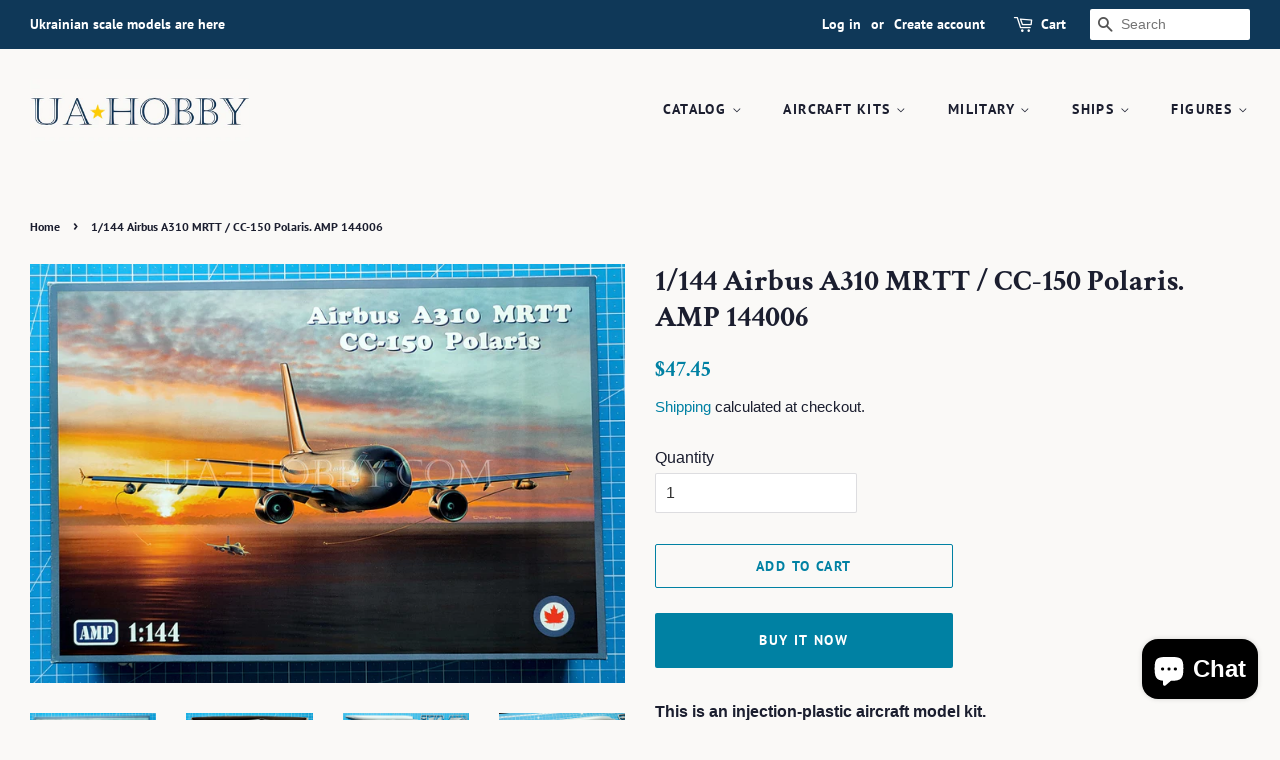

--- FILE ---
content_type: text/html; charset=utf-8
request_url: https://ua-hobby.com/products/1-144-airbus-a310-mrtt-cc-150-polaris-amp-144006
body_size: 23294
content:
<!doctype html>
<html class="no-js">
<head>

  <!-- Basic page needs ================================================== -->
  <meta charset="utf-8">
  <meta http-equiv="X-UA-Compatible" content="IE=edge,chrome=1">

  
  <link rel="shortcut icon" href="//ua-hobby.com/cdn/shop/files/star_32x32.gif?v=1613691932" type="image/png" />
  

  <!-- Title and description ================================================== -->
  <title>
  1/144 Airbus A310 MRTT / CC-150 Polaris. AMP 144006 &ndash; UA-hobby
  </title>

  
  <meta name="description" content="This is an injection-plastic aircraft model kit.    Released: November 2021 | Rebox (Updated/New parts)">
  

  <!-- Social meta ================================================== -->
  <!-- /snippets/social-meta-tags.liquid -->




<meta property="og:site_name" content="UA-hobby">
<meta property="og:url" content="https://ua-hobby.com/products/1-144-airbus-a310-mrtt-cc-150-polaris-amp-144006">
<meta property="og:title" content="1/144 Airbus A310 MRTT / CC-150 Polaris. AMP 144006">
<meta property="og:type" content="product">
<meta property="og:description" content="This is an injection-plastic aircraft model kit.    Released: November 2021 | Rebox (Updated/New parts)">

  <meta property="og:price:amount" content="47.45">
  <meta property="og:price:currency" content="USD">

<meta property="og:image" content="http://ua-hobby.com/cdn/shop/products/amp144006_1200x1200.jpg?v=1637311880"><meta property="og:image" content="http://ua-hobby.com/cdn/shop/products/amp144006-2_1200x1200.jpg?v=1637311880"><meta property="og:image" content="http://ua-hobby.com/cdn/shop/products/amp144006-3_1200x1200.jpg?v=1637311879">
<meta property="og:image:secure_url" content="https://ua-hobby.com/cdn/shop/products/amp144006_1200x1200.jpg?v=1637311880"><meta property="og:image:secure_url" content="https://ua-hobby.com/cdn/shop/products/amp144006-2_1200x1200.jpg?v=1637311880"><meta property="og:image:secure_url" content="https://ua-hobby.com/cdn/shop/products/amp144006-3_1200x1200.jpg?v=1637311879">


<meta name="twitter:card" content="summary_large_image">
<meta name="twitter:title" content="1/144 Airbus A310 MRTT / CC-150 Polaris. AMP 144006">
<meta name="twitter:description" content="This is an injection-plastic aircraft model kit.    Released: November 2021 | Rebox (Updated/New parts)">


  <!-- Helpers ================================================== -->
  <link rel="canonical" href="https://ua-hobby.com/products/1-144-airbus-a310-mrtt-cc-150-polaris-amp-144006">
  <meta name="viewport" content="width=device-width,initial-scale=1">
  <meta name="theme-color" content="#0081a3">

  <!-- CSS ================================================== -->
  <link href="//ua-hobby.com/cdn/shop/t/4/assets/timber.scss.css?v=76353865133682054191762228351" rel="stylesheet" type="text/css" media="all" />
  <link href="//ua-hobby.com/cdn/shop/t/4/assets/theme.scss.css?v=78548957864876881281762228350" rel="stylesheet" type="text/css" media="all" />

  <script>
    window.theme = window.theme || {};

    var theme = {
      strings: {
        addToCart: "Add to Cart",
        soldOut: "Sold Out",
        unavailable: "Unavailable",
        zoomClose: "Close (Esc)",
        zoomPrev: "Previous (Left arrow key)",
        zoomNext: "Next (Right arrow key)",
        addressError: "Error looking up that address",
        addressNoResults: "No results for that address",
        addressQueryLimit: "You have exceeded the Google API usage limit. Consider upgrading to a \u003ca href=\"https:\/\/developers.google.com\/maps\/premium\/usage-limits\"\u003ePremium Plan\u003c\/a\u003e.",
        authError: "There was a problem authenticating your Google Maps API Key."
      },
      settings: {
        // Adding some settings to allow the editor to update correctly when they are changed
        enableWideLayout: true,
        typeAccentTransform: true,
        typeAccentSpacing: true,
        baseFontSize: '16px',
        headerBaseFontSize: '30px',
        accentFontSize: '14px'
      },
      variables: {
        mediaQueryMedium: 'screen and (max-width: 768px)',
        bpSmall: false
      },
      moneyFormat: "${{amount}}"
    }

    document.documentElement.className = document.documentElement.className.replace('no-js', 'supports-js');
  </script>

  <!-- Header hook for plugins ================================================== -->
  <script>window.performance && window.performance.mark && window.performance.mark('shopify.content_for_header.start');</script><meta name="google-site-verification" content="tGZyYsmnx2H73YmHQ-zV1g7UXQLSbkzrkUv7m5q2NeY">
<meta id="shopify-digital-wallet" name="shopify-digital-wallet" content="/32663011464/digital_wallets/dialog">
<meta name="shopify-checkout-api-token" content="79441e7dc022cebea8238488a0543e67">
<meta id="in-context-paypal-metadata" data-shop-id="32663011464" data-venmo-supported="false" data-environment="production" data-locale="en_US" data-paypal-v4="true" data-currency="USD">
<link rel="alternate" type="application/json+oembed" href="https://ua-hobby.com/products/1-144-airbus-a310-mrtt-cc-150-polaris-amp-144006.oembed">
<script async="async" src="/checkouts/internal/preloads.js?locale=en-US"></script>
<script id="shopify-features" type="application/json">{"accessToken":"79441e7dc022cebea8238488a0543e67","betas":["rich-media-storefront-analytics"],"domain":"ua-hobby.com","predictiveSearch":true,"shopId":32663011464,"locale":"en"}</script>
<script>var Shopify = Shopify || {};
Shopify.shop = "ua-hobby.myshopify.com";
Shopify.locale = "en";
Shopify.currency = {"active":"USD","rate":"1.0"};
Shopify.country = "US";
Shopify.theme = {"name":"Minimal-modified","id":89680052360,"schema_name":"Minimal","schema_version":"11.7.8","theme_store_id":380,"role":"main"};
Shopify.theme.handle = "null";
Shopify.theme.style = {"id":null,"handle":null};
Shopify.cdnHost = "ua-hobby.com/cdn";
Shopify.routes = Shopify.routes || {};
Shopify.routes.root = "/";</script>
<script type="module">!function(o){(o.Shopify=o.Shopify||{}).modules=!0}(window);</script>
<script>!function(o){function n(){var o=[];function n(){o.push(Array.prototype.slice.apply(arguments))}return n.q=o,n}var t=o.Shopify=o.Shopify||{};t.loadFeatures=n(),t.autoloadFeatures=n()}(window);</script>
<script id="shop-js-analytics" type="application/json">{"pageType":"product"}</script>
<script defer="defer" async type="module" src="//ua-hobby.com/cdn/shopifycloud/shop-js/modules/v2/client.init-shop-cart-sync_BApSsMSl.en.esm.js"></script>
<script defer="defer" async type="module" src="//ua-hobby.com/cdn/shopifycloud/shop-js/modules/v2/chunk.common_CBoos6YZ.esm.js"></script>
<script type="module">
  await import("//ua-hobby.com/cdn/shopifycloud/shop-js/modules/v2/client.init-shop-cart-sync_BApSsMSl.en.esm.js");
await import("//ua-hobby.com/cdn/shopifycloud/shop-js/modules/v2/chunk.common_CBoos6YZ.esm.js");

  window.Shopify.SignInWithShop?.initShopCartSync?.({"fedCMEnabled":true,"windoidEnabled":true});

</script>
<script id="__st">var __st={"a":32663011464,"offset":-18000,"reqid":"bbbd543e-2ff3-4a69-a7c8-7ec6b7f3aa05-1768883145","pageurl":"ua-hobby.com\/products\/1-144-airbus-a310-mrtt-cc-150-polaris-amp-144006","u":"5de5301eb64c","p":"product","rtyp":"product","rid":7266476097686};</script>
<script>window.ShopifyPaypalV4VisibilityTracking = true;</script>
<script id="captcha-bootstrap">!function(){'use strict';const t='contact',e='account',n='new_comment',o=[[t,t],['blogs',n],['comments',n],[t,'customer']],c=[[e,'customer_login'],[e,'guest_login'],[e,'recover_customer_password'],[e,'create_customer']],r=t=>t.map((([t,e])=>`form[action*='/${t}']:not([data-nocaptcha='true']) input[name='form_type'][value='${e}']`)).join(','),a=t=>()=>t?[...document.querySelectorAll(t)].map((t=>t.form)):[];function s(){const t=[...o],e=r(t);return a(e)}const i='password',u='form_key',d=['recaptcha-v3-token','g-recaptcha-response','h-captcha-response',i],f=()=>{try{return window.sessionStorage}catch{return}},m='__shopify_v',_=t=>t.elements[u];function p(t,e,n=!1){try{const o=window.sessionStorage,c=JSON.parse(o.getItem(e)),{data:r}=function(t){const{data:e,action:n}=t;return t[m]||n?{data:e,action:n}:{data:t,action:n}}(c);for(const[e,n]of Object.entries(r))t.elements[e]&&(t.elements[e].value=n);n&&o.removeItem(e)}catch(o){console.error('form repopulation failed',{error:o})}}const l='form_type',E='cptcha';function T(t){t.dataset[E]=!0}const w=window,h=w.document,L='Shopify',v='ce_forms',y='captcha';let A=!1;((t,e)=>{const n=(g='f06e6c50-85a8-45c8-87d0-21a2b65856fe',I='https://cdn.shopify.com/shopifycloud/storefront-forms-hcaptcha/ce_storefront_forms_captcha_hcaptcha.v1.5.2.iife.js',D={infoText:'Protected by hCaptcha',privacyText:'Privacy',termsText:'Terms'},(t,e,n)=>{const o=w[L][v],c=o.bindForm;if(c)return c(t,g,e,D).then(n);var r;o.q.push([[t,g,e,D],n]),r=I,A||(h.body.append(Object.assign(h.createElement('script'),{id:'captcha-provider',async:!0,src:r})),A=!0)});var g,I,D;w[L]=w[L]||{},w[L][v]=w[L][v]||{},w[L][v].q=[],w[L][y]=w[L][y]||{},w[L][y].protect=function(t,e){n(t,void 0,e),T(t)},Object.freeze(w[L][y]),function(t,e,n,w,h,L){const[v,y,A,g]=function(t,e,n){const i=e?o:[],u=t?c:[],d=[...i,...u],f=r(d),m=r(i),_=r(d.filter((([t,e])=>n.includes(e))));return[a(f),a(m),a(_),s()]}(w,h,L),I=t=>{const e=t.target;return e instanceof HTMLFormElement?e:e&&e.form},D=t=>v().includes(t);t.addEventListener('submit',(t=>{const e=I(t);if(!e)return;const n=D(e)&&!e.dataset.hcaptchaBound&&!e.dataset.recaptchaBound,o=_(e),c=g().includes(e)&&(!o||!o.value);(n||c)&&t.preventDefault(),c&&!n&&(function(t){try{if(!f())return;!function(t){const e=f();if(!e)return;const n=_(t);if(!n)return;const o=n.value;o&&e.removeItem(o)}(t);const e=Array.from(Array(32),(()=>Math.random().toString(36)[2])).join('');!function(t,e){_(t)||t.append(Object.assign(document.createElement('input'),{type:'hidden',name:u})),t.elements[u].value=e}(t,e),function(t,e){const n=f();if(!n)return;const o=[...t.querySelectorAll(`input[type='${i}']`)].map((({name:t})=>t)),c=[...d,...o],r={};for(const[a,s]of new FormData(t).entries())c.includes(a)||(r[a]=s);n.setItem(e,JSON.stringify({[m]:1,action:t.action,data:r}))}(t,e)}catch(e){console.error('failed to persist form',e)}}(e),e.submit())}));const S=(t,e)=>{t&&!t.dataset[E]&&(n(t,e.some((e=>e===t))),T(t))};for(const o of['focusin','change'])t.addEventListener(o,(t=>{const e=I(t);D(e)&&S(e,y())}));const B=e.get('form_key'),M=e.get(l),P=B&&M;t.addEventListener('DOMContentLoaded',(()=>{const t=y();if(P)for(const e of t)e.elements[l].value===M&&p(e,B);[...new Set([...A(),...v().filter((t=>'true'===t.dataset.shopifyCaptcha))])].forEach((e=>S(e,t)))}))}(h,new URLSearchParams(w.location.search),n,t,e,['guest_login'])})(!0,!0)}();</script>
<script integrity="sha256-4kQ18oKyAcykRKYeNunJcIwy7WH5gtpwJnB7kiuLZ1E=" data-source-attribution="shopify.loadfeatures" defer="defer" src="//ua-hobby.com/cdn/shopifycloud/storefront/assets/storefront/load_feature-a0a9edcb.js" crossorigin="anonymous"></script>
<script data-source-attribution="shopify.dynamic_checkout.dynamic.init">var Shopify=Shopify||{};Shopify.PaymentButton=Shopify.PaymentButton||{isStorefrontPortableWallets:!0,init:function(){window.Shopify.PaymentButton.init=function(){};var t=document.createElement("script");t.src="https://ua-hobby.com/cdn/shopifycloud/portable-wallets/latest/portable-wallets.en.js",t.type="module",document.head.appendChild(t)}};
</script>
<script data-source-attribution="shopify.dynamic_checkout.buyer_consent">
  function portableWalletsHideBuyerConsent(e){var t=document.getElementById("shopify-buyer-consent"),n=document.getElementById("shopify-subscription-policy-button");t&&n&&(t.classList.add("hidden"),t.setAttribute("aria-hidden","true"),n.removeEventListener("click",e))}function portableWalletsShowBuyerConsent(e){var t=document.getElementById("shopify-buyer-consent"),n=document.getElementById("shopify-subscription-policy-button");t&&n&&(t.classList.remove("hidden"),t.removeAttribute("aria-hidden"),n.addEventListener("click",e))}window.Shopify?.PaymentButton&&(window.Shopify.PaymentButton.hideBuyerConsent=portableWalletsHideBuyerConsent,window.Shopify.PaymentButton.showBuyerConsent=portableWalletsShowBuyerConsent);
</script>
<script>
  function portableWalletsCleanup(e){e&&e.src&&console.error("Failed to load portable wallets script "+e.src);var t=document.querySelectorAll("shopify-accelerated-checkout .shopify-payment-button__skeleton, shopify-accelerated-checkout-cart .wallet-cart-button__skeleton"),e=document.getElementById("shopify-buyer-consent");for(let e=0;e<t.length;e++)t[e].remove();e&&e.remove()}function portableWalletsNotLoadedAsModule(e){e instanceof ErrorEvent&&"string"==typeof e.message&&e.message.includes("import.meta")&&"string"==typeof e.filename&&e.filename.includes("portable-wallets")&&(window.removeEventListener("error",portableWalletsNotLoadedAsModule),window.Shopify.PaymentButton.failedToLoad=e,"loading"===document.readyState?document.addEventListener("DOMContentLoaded",window.Shopify.PaymentButton.init):window.Shopify.PaymentButton.init())}window.addEventListener("error",portableWalletsNotLoadedAsModule);
</script>

<script type="module" src="https://ua-hobby.com/cdn/shopifycloud/portable-wallets/latest/portable-wallets.en.js" onError="portableWalletsCleanup(this)" crossorigin="anonymous"></script>
<script nomodule>
  document.addEventListener("DOMContentLoaded", portableWalletsCleanup);
</script>

<link id="shopify-accelerated-checkout-styles" rel="stylesheet" media="screen" href="https://ua-hobby.com/cdn/shopifycloud/portable-wallets/latest/accelerated-checkout-backwards-compat.css" crossorigin="anonymous">
<style id="shopify-accelerated-checkout-cart">
        #shopify-buyer-consent {
  margin-top: 1em;
  display: inline-block;
  width: 100%;
}

#shopify-buyer-consent.hidden {
  display: none;
}

#shopify-subscription-policy-button {
  background: none;
  border: none;
  padding: 0;
  text-decoration: underline;
  font-size: inherit;
  cursor: pointer;
}

#shopify-subscription-policy-button::before {
  box-shadow: none;
}

      </style>

<script>window.performance && window.performance.mark && window.performance.mark('shopify.content_for_header.end');</script>

  <script src="//ua-hobby.com/cdn/shop/t/4/assets/jquery-2.2.3.min.js?v=58211863146907186831582932545" type="text/javascript"></script>

  <script src="//ua-hobby.com/cdn/shop/t/4/assets/lazysizes.min.js?v=155223123402716617051582932545" async="async"></script>

  
  

 
<!-- "snippets/pagefly-header.liquid" was not rendered, the associated app was uninstalled -->
 <script src="https://cdn.shopify.com/extensions/e4b3a77b-20c9-4161-b1bb-deb87046128d/inbox-1253/assets/inbox-chat-loader.js" type="text/javascript" defer="defer"></script>
<link href="https://monorail-edge.shopifysvc.com" rel="dns-prefetch">
<script>(function(){if ("sendBeacon" in navigator && "performance" in window) {try {var session_token_from_headers = performance.getEntriesByType('navigation')[0].serverTiming.find(x => x.name == '_s').description;} catch {var session_token_from_headers = undefined;}var session_cookie_matches = document.cookie.match(/_shopify_s=([^;]*)/);var session_token_from_cookie = session_cookie_matches && session_cookie_matches.length === 2 ? session_cookie_matches[1] : "";var session_token = session_token_from_headers || session_token_from_cookie || "";function handle_abandonment_event(e) {var entries = performance.getEntries().filter(function(entry) {return /monorail-edge.shopifysvc.com/.test(entry.name);});if (!window.abandonment_tracked && entries.length === 0) {window.abandonment_tracked = true;var currentMs = Date.now();var navigation_start = performance.timing.navigationStart;var payload = {shop_id: 32663011464,url: window.location.href,navigation_start,duration: currentMs - navigation_start,session_token,page_type: "product"};window.navigator.sendBeacon("https://monorail-edge.shopifysvc.com/v1/produce", JSON.stringify({schema_id: "online_store_buyer_site_abandonment/1.1",payload: payload,metadata: {event_created_at_ms: currentMs,event_sent_at_ms: currentMs}}));}}window.addEventListener('pagehide', handle_abandonment_event);}}());</script>
<script id="web-pixels-manager-setup">(function e(e,d,r,n,o){if(void 0===o&&(o={}),!Boolean(null===(a=null===(i=window.Shopify)||void 0===i?void 0:i.analytics)||void 0===a?void 0:a.replayQueue)){var i,a;window.Shopify=window.Shopify||{};var t=window.Shopify;t.analytics=t.analytics||{};var s=t.analytics;s.replayQueue=[],s.publish=function(e,d,r){return s.replayQueue.push([e,d,r]),!0};try{self.performance.mark("wpm:start")}catch(e){}var l=function(){var e={modern:/Edge?\/(1{2}[4-9]|1[2-9]\d|[2-9]\d{2}|\d{4,})\.\d+(\.\d+|)|Firefox\/(1{2}[4-9]|1[2-9]\d|[2-9]\d{2}|\d{4,})\.\d+(\.\d+|)|Chrom(ium|e)\/(9{2}|\d{3,})\.\d+(\.\d+|)|(Maci|X1{2}).+ Version\/(15\.\d+|(1[6-9]|[2-9]\d|\d{3,})\.\d+)([,.]\d+|)( \(\w+\)|)( Mobile\/\w+|) Safari\/|Chrome.+OPR\/(9{2}|\d{3,})\.\d+\.\d+|(CPU[ +]OS|iPhone[ +]OS|CPU[ +]iPhone|CPU IPhone OS|CPU iPad OS)[ +]+(15[._]\d+|(1[6-9]|[2-9]\d|\d{3,})[._]\d+)([._]\d+|)|Android:?[ /-](13[3-9]|1[4-9]\d|[2-9]\d{2}|\d{4,})(\.\d+|)(\.\d+|)|Android.+Firefox\/(13[5-9]|1[4-9]\d|[2-9]\d{2}|\d{4,})\.\d+(\.\d+|)|Android.+Chrom(ium|e)\/(13[3-9]|1[4-9]\d|[2-9]\d{2}|\d{4,})\.\d+(\.\d+|)|SamsungBrowser\/([2-9]\d|\d{3,})\.\d+/,legacy:/Edge?\/(1[6-9]|[2-9]\d|\d{3,})\.\d+(\.\d+|)|Firefox\/(5[4-9]|[6-9]\d|\d{3,})\.\d+(\.\d+|)|Chrom(ium|e)\/(5[1-9]|[6-9]\d|\d{3,})\.\d+(\.\d+|)([\d.]+$|.*Safari\/(?![\d.]+ Edge\/[\d.]+$))|(Maci|X1{2}).+ Version\/(10\.\d+|(1[1-9]|[2-9]\d|\d{3,})\.\d+)([,.]\d+|)( \(\w+\)|)( Mobile\/\w+|) Safari\/|Chrome.+OPR\/(3[89]|[4-9]\d|\d{3,})\.\d+\.\d+|(CPU[ +]OS|iPhone[ +]OS|CPU[ +]iPhone|CPU IPhone OS|CPU iPad OS)[ +]+(10[._]\d+|(1[1-9]|[2-9]\d|\d{3,})[._]\d+)([._]\d+|)|Android:?[ /-](13[3-9]|1[4-9]\d|[2-9]\d{2}|\d{4,})(\.\d+|)(\.\d+|)|Mobile Safari.+OPR\/([89]\d|\d{3,})\.\d+\.\d+|Android.+Firefox\/(13[5-9]|1[4-9]\d|[2-9]\d{2}|\d{4,})\.\d+(\.\d+|)|Android.+Chrom(ium|e)\/(13[3-9]|1[4-9]\d|[2-9]\d{2}|\d{4,})\.\d+(\.\d+|)|Android.+(UC? ?Browser|UCWEB|U3)[ /]?(15\.([5-9]|\d{2,})|(1[6-9]|[2-9]\d|\d{3,})\.\d+)\.\d+|SamsungBrowser\/(5\.\d+|([6-9]|\d{2,})\.\d+)|Android.+MQ{2}Browser\/(14(\.(9|\d{2,})|)|(1[5-9]|[2-9]\d|\d{3,})(\.\d+|))(\.\d+|)|K[Aa][Ii]OS\/(3\.\d+|([4-9]|\d{2,})\.\d+)(\.\d+|)/},d=e.modern,r=e.legacy,n=navigator.userAgent;return n.match(d)?"modern":n.match(r)?"legacy":"unknown"}(),u="modern"===l?"modern":"legacy",c=(null!=n?n:{modern:"",legacy:""})[u],f=function(e){return[e.baseUrl,"/wpm","/b",e.hashVersion,"modern"===e.buildTarget?"m":"l",".js"].join("")}({baseUrl:d,hashVersion:r,buildTarget:u}),m=function(e){var d=e.version,r=e.bundleTarget,n=e.surface,o=e.pageUrl,i=e.monorailEndpoint;return{emit:function(e){var a=e.status,t=e.errorMsg,s=(new Date).getTime(),l=JSON.stringify({metadata:{event_sent_at_ms:s},events:[{schema_id:"web_pixels_manager_load/3.1",payload:{version:d,bundle_target:r,page_url:o,status:a,surface:n,error_msg:t},metadata:{event_created_at_ms:s}}]});if(!i)return console&&console.warn&&console.warn("[Web Pixels Manager] No Monorail endpoint provided, skipping logging."),!1;try{return self.navigator.sendBeacon.bind(self.navigator)(i,l)}catch(e){}var u=new XMLHttpRequest;try{return u.open("POST",i,!0),u.setRequestHeader("Content-Type","text/plain"),u.send(l),!0}catch(e){return console&&console.warn&&console.warn("[Web Pixels Manager] Got an unhandled error while logging to Monorail."),!1}}}}({version:r,bundleTarget:l,surface:e.surface,pageUrl:self.location.href,monorailEndpoint:e.monorailEndpoint});try{o.browserTarget=l,function(e){var d=e.src,r=e.async,n=void 0===r||r,o=e.onload,i=e.onerror,a=e.sri,t=e.scriptDataAttributes,s=void 0===t?{}:t,l=document.createElement("script"),u=document.querySelector("head"),c=document.querySelector("body");if(l.async=n,l.src=d,a&&(l.integrity=a,l.crossOrigin="anonymous"),s)for(var f in s)if(Object.prototype.hasOwnProperty.call(s,f))try{l.dataset[f]=s[f]}catch(e){}if(o&&l.addEventListener("load",o),i&&l.addEventListener("error",i),u)u.appendChild(l);else{if(!c)throw new Error("Did not find a head or body element to append the script");c.appendChild(l)}}({src:f,async:!0,onload:function(){if(!function(){var e,d;return Boolean(null===(d=null===(e=window.Shopify)||void 0===e?void 0:e.analytics)||void 0===d?void 0:d.initialized)}()){var d=window.webPixelsManager.init(e)||void 0;if(d){var r=window.Shopify.analytics;r.replayQueue.forEach((function(e){var r=e[0],n=e[1],o=e[2];d.publishCustomEvent(r,n,o)})),r.replayQueue=[],r.publish=d.publishCustomEvent,r.visitor=d.visitor,r.initialized=!0}}},onerror:function(){return m.emit({status:"failed",errorMsg:"".concat(f," has failed to load")})},sri:function(e){var d=/^sha384-[A-Za-z0-9+/=]+$/;return"string"==typeof e&&d.test(e)}(c)?c:"",scriptDataAttributes:o}),m.emit({status:"loading"})}catch(e){m.emit({status:"failed",errorMsg:(null==e?void 0:e.message)||"Unknown error"})}}})({shopId: 32663011464,storefrontBaseUrl: "https://ua-hobby.com",extensionsBaseUrl: "https://extensions.shopifycdn.com/cdn/shopifycloud/web-pixels-manager",monorailEndpoint: "https://monorail-edge.shopifysvc.com/unstable/produce_batch",surface: "storefront-renderer",enabledBetaFlags: ["2dca8a86"],webPixelsConfigList: [{"id":"582353046","configuration":"{\"config\":\"{\\\"pixel_id\\\":\\\"G-8DE29KB1MD\\\",\\\"target_country\\\":\\\"US\\\",\\\"gtag_events\\\":[{\\\"type\\\":\\\"begin_checkout\\\",\\\"action_label\\\":\\\"G-8DE29KB1MD\\\"},{\\\"type\\\":\\\"search\\\",\\\"action_label\\\":\\\"G-8DE29KB1MD\\\"},{\\\"type\\\":\\\"view_item\\\",\\\"action_label\\\":[\\\"G-8DE29KB1MD\\\",\\\"MC-QPZTQ9QXZN\\\"]},{\\\"type\\\":\\\"purchase\\\",\\\"action_label\\\":[\\\"G-8DE29KB1MD\\\",\\\"MC-QPZTQ9QXZN\\\"]},{\\\"type\\\":\\\"page_view\\\",\\\"action_label\\\":[\\\"G-8DE29KB1MD\\\",\\\"MC-QPZTQ9QXZN\\\"]},{\\\"type\\\":\\\"add_payment_info\\\",\\\"action_label\\\":\\\"G-8DE29KB1MD\\\"},{\\\"type\\\":\\\"add_to_cart\\\",\\\"action_label\\\":\\\"G-8DE29KB1MD\\\"}],\\\"enable_monitoring_mode\\\":false}\"}","eventPayloadVersion":"v1","runtimeContext":"OPEN","scriptVersion":"b2a88bafab3e21179ed38636efcd8a93","type":"APP","apiClientId":1780363,"privacyPurposes":[],"dataSharingAdjustments":{"protectedCustomerApprovalScopes":["read_customer_address","read_customer_email","read_customer_name","read_customer_personal_data","read_customer_phone"]}},{"id":"shopify-app-pixel","configuration":"{}","eventPayloadVersion":"v1","runtimeContext":"STRICT","scriptVersion":"0450","apiClientId":"shopify-pixel","type":"APP","privacyPurposes":["ANALYTICS","MARKETING"]},{"id":"shopify-custom-pixel","eventPayloadVersion":"v1","runtimeContext":"LAX","scriptVersion":"0450","apiClientId":"shopify-pixel","type":"CUSTOM","privacyPurposes":["ANALYTICS","MARKETING"]}],isMerchantRequest: false,initData: {"shop":{"name":"UA-hobby","paymentSettings":{"currencyCode":"USD"},"myshopifyDomain":"ua-hobby.myshopify.com","countryCode":"UA","storefrontUrl":"https:\/\/ua-hobby.com"},"customer":null,"cart":null,"checkout":null,"productVariants":[{"price":{"amount":47.45,"currencyCode":"USD"},"product":{"title":"1\/144 Airbus A310 MRTT \/ CC-150 Polaris. AMP 144006","vendor":"AMP","id":"7266476097686","untranslatedTitle":"1\/144 Airbus A310 MRTT \/ CC-150 Polaris. AMP 144006","url":"\/products\/1-144-airbus-a310-mrtt-cc-150-polaris-amp-144006","type":"Scale Model Kits"},"id":"41118146396310","image":{"src":"\/\/ua-hobby.com\/cdn\/shop\/products\/amp144006.jpg?v=1637311880"},"sku":"amp144006","title":"Default Title","untranslatedTitle":"Default Title"}],"purchasingCompany":null},},"https://ua-hobby.com/cdn","fcfee988w5aeb613cpc8e4bc33m6693e112",{"modern":"","legacy":""},{"shopId":"32663011464","storefrontBaseUrl":"https:\/\/ua-hobby.com","extensionBaseUrl":"https:\/\/extensions.shopifycdn.com\/cdn\/shopifycloud\/web-pixels-manager","surface":"storefront-renderer","enabledBetaFlags":"[\"2dca8a86\"]","isMerchantRequest":"false","hashVersion":"fcfee988w5aeb613cpc8e4bc33m6693e112","publish":"custom","events":"[[\"page_viewed\",{}],[\"product_viewed\",{\"productVariant\":{\"price\":{\"amount\":47.45,\"currencyCode\":\"USD\"},\"product\":{\"title\":\"1\/144 Airbus A310 MRTT \/ CC-150 Polaris. AMP 144006\",\"vendor\":\"AMP\",\"id\":\"7266476097686\",\"untranslatedTitle\":\"1\/144 Airbus A310 MRTT \/ CC-150 Polaris. AMP 144006\",\"url\":\"\/products\/1-144-airbus-a310-mrtt-cc-150-polaris-amp-144006\",\"type\":\"Scale Model Kits\"},\"id\":\"41118146396310\",\"image\":{\"src\":\"\/\/ua-hobby.com\/cdn\/shop\/products\/amp144006.jpg?v=1637311880\"},\"sku\":\"amp144006\",\"title\":\"Default Title\",\"untranslatedTitle\":\"Default Title\"}}]]"});</script><script>
  window.ShopifyAnalytics = window.ShopifyAnalytics || {};
  window.ShopifyAnalytics.meta = window.ShopifyAnalytics.meta || {};
  window.ShopifyAnalytics.meta.currency = 'USD';
  var meta = {"product":{"id":7266476097686,"gid":"gid:\/\/shopify\/Product\/7266476097686","vendor":"AMP","type":"Scale Model Kits","handle":"1-144-airbus-a310-mrtt-cc-150-polaris-amp-144006","variants":[{"id":41118146396310,"price":4745,"name":"1\/144 Airbus A310 MRTT \/ CC-150 Polaris. AMP 144006","public_title":null,"sku":"amp144006"}],"remote":false},"page":{"pageType":"product","resourceType":"product","resourceId":7266476097686,"requestId":"bbbd543e-2ff3-4a69-a7c8-7ec6b7f3aa05-1768883145"}};
  for (var attr in meta) {
    window.ShopifyAnalytics.meta[attr] = meta[attr];
  }
</script>
<script class="analytics">
  (function () {
    var customDocumentWrite = function(content) {
      var jquery = null;

      if (window.jQuery) {
        jquery = window.jQuery;
      } else if (window.Checkout && window.Checkout.$) {
        jquery = window.Checkout.$;
      }

      if (jquery) {
        jquery('body').append(content);
      }
    };

    var hasLoggedConversion = function(token) {
      if (token) {
        return document.cookie.indexOf('loggedConversion=' + token) !== -1;
      }
      return false;
    }

    var setCookieIfConversion = function(token) {
      if (token) {
        var twoMonthsFromNow = new Date(Date.now());
        twoMonthsFromNow.setMonth(twoMonthsFromNow.getMonth() + 2);

        document.cookie = 'loggedConversion=' + token + '; expires=' + twoMonthsFromNow;
      }
    }

    var trekkie = window.ShopifyAnalytics.lib = window.trekkie = window.trekkie || [];
    if (trekkie.integrations) {
      return;
    }
    trekkie.methods = [
      'identify',
      'page',
      'ready',
      'track',
      'trackForm',
      'trackLink'
    ];
    trekkie.factory = function(method) {
      return function() {
        var args = Array.prototype.slice.call(arguments);
        args.unshift(method);
        trekkie.push(args);
        return trekkie;
      };
    };
    for (var i = 0; i < trekkie.methods.length; i++) {
      var key = trekkie.methods[i];
      trekkie[key] = trekkie.factory(key);
    }
    trekkie.load = function(config) {
      trekkie.config = config || {};
      trekkie.config.initialDocumentCookie = document.cookie;
      var first = document.getElementsByTagName('script')[0];
      var script = document.createElement('script');
      script.type = 'text/javascript';
      script.onerror = function(e) {
        var scriptFallback = document.createElement('script');
        scriptFallback.type = 'text/javascript';
        scriptFallback.onerror = function(error) {
                var Monorail = {
      produce: function produce(monorailDomain, schemaId, payload) {
        var currentMs = new Date().getTime();
        var event = {
          schema_id: schemaId,
          payload: payload,
          metadata: {
            event_created_at_ms: currentMs,
            event_sent_at_ms: currentMs
          }
        };
        return Monorail.sendRequest("https://" + monorailDomain + "/v1/produce", JSON.stringify(event));
      },
      sendRequest: function sendRequest(endpointUrl, payload) {
        // Try the sendBeacon API
        if (window && window.navigator && typeof window.navigator.sendBeacon === 'function' && typeof window.Blob === 'function' && !Monorail.isIos12()) {
          var blobData = new window.Blob([payload], {
            type: 'text/plain'
          });

          if (window.navigator.sendBeacon(endpointUrl, blobData)) {
            return true;
          } // sendBeacon was not successful

        } // XHR beacon

        var xhr = new XMLHttpRequest();

        try {
          xhr.open('POST', endpointUrl);
          xhr.setRequestHeader('Content-Type', 'text/plain');
          xhr.send(payload);
        } catch (e) {
          console.log(e);
        }

        return false;
      },
      isIos12: function isIos12() {
        return window.navigator.userAgent.lastIndexOf('iPhone; CPU iPhone OS 12_') !== -1 || window.navigator.userAgent.lastIndexOf('iPad; CPU OS 12_') !== -1;
      }
    };
    Monorail.produce('monorail-edge.shopifysvc.com',
      'trekkie_storefront_load_errors/1.1',
      {shop_id: 32663011464,
      theme_id: 89680052360,
      app_name: "storefront",
      context_url: window.location.href,
      source_url: "//ua-hobby.com/cdn/s/trekkie.storefront.cd680fe47e6c39ca5d5df5f0a32d569bc48c0f27.min.js"});

        };
        scriptFallback.async = true;
        scriptFallback.src = '//ua-hobby.com/cdn/s/trekkie.storefront.cd680fe47e6c39ca5d5df5f0a32d569bc48c0f27.min.js';
        first.parentNode.insertBefore(scriptFallback, first);
      };
      script.async = true;
      script.src = '//ua-hobby.com/cdn/s/trekkie.storefront.cd680fe47e6c39ca5d5df5f0a32d569bc48c0f27.min.js';
      first.parentNode.insertBefore(script, first);
    };
    trekkie.load(
      {"Trekkie":{"appName":"storefront","development":false,"defaultAttributes":{"shopId":32663011464,"isMerchantRequest":null,"themeId":89680052360,"themeCityHash":"4974791498292312461","contentLanguage":"en","currency":"USD","eventMetadataId":"127957dc-3d7e-4037-a9ac-8b86e8594b71"},"isServerSideCookieWritingEnabled":true,"monorailRegion":"shop_domain","enabledBetaFlags":["65f19447"]},"Session Attribution":{},"S2S":{"facebookCapiEnabled":false,"source":"trekkie-storefront-renderer","apiClientId":580111}}
    );

    var loaded = false;
    trekkie.ready(function() {
      if (loaded) return;
      loaded = true;

      window.ShopifyAnalytics.lib = window.trekkie;

      var originalDocumentWrite = document.write;
      document.write = customDocumentWrite;
      try { window.ShopifyAnalytics.merchantGoogleAnalytics.call(this); } catch(error) {};
      document.write = originalDocumentWrite;

      window.ShopifyAnalytics.lib.page(null,{"pageType":"product","resourceType":"product","resourceId":7266476097686,"requestId":"bbbd543e-2ff3-4a69-a7c8-7ec6b7f3aa05-1768883145","shopifyEmitted":true});

      var match = window.location.pathname.match(/checkouts\/(.+)\/(thank_you|post_purchase)/)
      var token = match? match[1]: undefined;
      if (!hasLoggedConversion(token)) {
        setCookieIfConversion(token);
        window.ShopifyAnalytics.lib.track("Viewed Product",{"currency":"USD","variantId":41118146396310,"productId":7266476097686,"productGid":"gid:\/\/shopify\/Product\/7266476097686","name":"1\/144 Airbus A310 MRTT \/ CC-150 Polaris. AMP 144006","price":"47.45","sku":"amp144006","brand":"AMP","variant":null,"category":"Scale Model Kits","nonInteraction":true,"remote":false},undefined,undefined,{"shopifyEmitted":true});
      window.ShopifyAnalytics.lib.track("monorail:\/\/trekkie_storefront_viewed_product\/1.1",{"currency":"USD","variantId":41118146396310,"productId":7266476097686,"productGid":"gid:\/\/shopify\/Product\/7266476097686","name":"1\/144 Airbus A310 MRTT \/ CC-150 Polaris. AMP 144006","price":"47.45","sku":"amp144006","brand":"AMP","variant":null,"category":"Scale Model Kits","nonInteraction":true,"remote":false,"referer":"https:\/\/ua-hobby.com\/products\/1-144-airbus-a310-mrtt-cc-150-polaris-amp-144006"});
      }
    });


        var eventsListenerScript = document.createElement('script');
        eventsListenerScript.async = true;
        eventsListenerScript.src = "//ua-hobby.com/cdn/shopifycloud/storefront/assets/shop_events_listener-3da45d37.js";
        document.getElementsByTagName('head')[0].appendChild(eventsListenerScript);

})();</script>
  <script>
  if (!window.ga || (window.ga && typeof window.ga !== 'function')) {
    window.ga = function ga() {
      (window.ga.q = window.ga.q || []).push(arguments);
      if (window.Shopify && window.Shopify.analytics && typeof window.Shopify.analytics.publish === 'function') {
        window.Shopify.analytics.publish("ga_stub_called", {}, {sendTo: "google_osp_migration"});
      }
      console.error("Shopify's Google Analytics stub called with:", Array.from(arguments), "\nSee https://help.shopify.com/manual/promoting-marketing/pixels/pixel-migration#google for more information.");
    };
    if (window.Shopify && window.Shopify.analytics && typeof window.Shopify.analytics.publish === 'function') {
      window.Shopify.analytics.publish("ga_stub_initialized", {}, {sendTo: "google_osp_migration"});
    }
  }
</script>
<script
  defer
  src="https://ua-hobby.com/cdn/shopifycloud/perf-kit/shopify-perf-kit-3.0.4.min.js"
  data-application="storefront-renderer"
  data-shop-id="32663011464"
  data-render-region="gcp-us-central1"
  data-page-type="product"
  data-theme-instance-id="89680052360"
  data-theme-name="Minimal"
  data-theme-version="11.7.8"
  data-monorail-region="shop_domain"
  data-resource-timing-sampling-rate="10"
  data-shs="true"
  data-shs-beacon="true"
  data-shs-export-with-fetch="true"
  data-shs-logs-sample-rate="1"
  data-shs-beacon-endpoint="https://ua-hobby.com/api/collect"
></script>
</head> 

<body id="1-144-airbus-a310-mrtt-cc-150-polaris-amp-144006" class="template-product">

  <div id="shopify-section-header" class="shopify-section"><style>
  .logo__image-wrapper {
    max-width: 220px;
  }
  /*================= If logo is above navigation ================== */
  

  /*============ If logo is on the same line as navigation ============ */
  
    .site-header .grid--full {
      border-bottom: 1px solid #faf9f7;
      padding-bottom: 30px;
    }
  


  
    @media screen and (min-width: 769px) {
      .site-nav {
        text-align: right!important;
      }
    }
  
</style>

<div data-section-id="header" data-section-type="header-section">
  <div class="header-bar">
    <div class="wrapper medium-down--hide">
      <div class="post-large--display-table">

        
          <div class="header-bar__left post-large--display-table-cell">

            

            

            
              <div class="header-bar__module header-bar__message">
                
                  Ukrainian scale models are here
                
              </div>
            

          </div>
        

        <div class="header-bar__right post-large--display-table-cell">

          
            <ul class="header-bar__module header-bar__module--list">
              
                <li>
                  <a href="/account/login" id="customer_login_link">Log in</a>
                </li>
                <li>or</li>
                <li>
                  <a href="/account/register" id="customer_register_link">Create account</a>
                </li>
              
            </ul>
          

          <div class="header-bar__module">
            <span class="header-bar__sep" aria-hidden="true"></span>
            <a href="/cart" class="cart-page-link">
              <span class="icon icon-cart header-bar__cart-icon" aria-hidden="true"></span>
            </a>
          </div>

          <div class="header-bar__module">
            <a href="/cart" class="cart-page-link">
              Cart
              <span class="cart-count header-bar__cart-count hidden-count">0</span>
            </a>
          </div>

          
            
              <div class="header-bar__module header-bar__search">
                


  <form action="/search" method="get" class="header-bar__search-form clearfix" role="search">
    
    <button type="submit" class="btn btn--search icon-fallback-text header-bar__search-submit">
      <span class="icon icon-search" aria-hidden="true"></span>
      <span class="fallback-text">Search</span>
    </button>
    <input type="search" name="q" value="" aria-label="Search" class="header-bar__search-input" placeholder="Search">
  </form>


              </div>
            
          

        </div>
      </div>
    </div>

    <div class="wrapper post-large--hide announcement-bar--mobile">
      
        
          <span>Ukrainian scale models are here</span>
        
      
    </div>

    <div class="wrapper post-large--hide">
      
        <button type="button" class="mobile-nav-trigger" id="MobileNavTrigger" aria-controls="MobileNav" aria-expanded="false">
          <span class="icon icon-hamburger" aria-hidden="true"></span>
          Menu
        </button>
      
      <a href="/cart" class="cart-page-link mobile-cart-page-link">
        <span class="icon icon-cart header-bar__cart-icon" aria-hidden="true"></span>
        Cart <span class="cart-count hidden-count">0</span>
      </a>
    </div>
    <nav role="navigation">
  <ul id="MobileNav" class="mobile-nav post-large--hide">
    
      
        
        <li class="mobile-nav__link" aria-haspopup="true">
          <a
            href="/collections/all"
            class="mobile-nav__sublist-trigger"
            aria-controls="MobileNav-Parent-1"
            aria-expanded="false">
            Catalog
            <span class="icon-fallback-text mobile-nav__sublist-expand" aria-hidden="true">
  <span class="icon icon-plus" aria-hidden="true"></span>
  <span class="fallback-text">+</span>
</span>
<span class="icon-fallback-text mobile-nav__sublist-contract" aria-hidden="true">
  <span class="icon icon-minus" aria-hidden="true"></span>
  <span class="fallback-text">-</span>
</span>

          </a>
          <ul
            id="MobileNav-Parent-1"
            class="mobile-nav__sublist">
            
              <li class="mobile-nav__sublist-link ">
                <a href="/collections/all" class="site-nav__link">All <span class="visually-hidden">Catalog</span></a>
              </li>
            
            
              
                <li class="mobile-nav__sublist-link">
                  <a
                    href="/collections/a-a-models-kits"
                    >
                    A&amp;A Models
                  </a>
                </li>
              
            
              
                <li class="mobile-nav__sublist-link">
                  <a
                    href="/collections/accsgb-kits"
                    >
                    AccsGB
                  </a>
                </li>
              
            
              
                <li class="mobile-nav__sublist-link">
                  <a
                    href="/collections/amodel-kits"
                    >
                    Amodel
                  </a>
                </li>
              
            
              
                <li class="mobile-nav__sublist-link">
                  <a
                    href="/collections/amp-kits"
                    >
                    AMP
                  </a>
                </li>
              
            
              
                <li class="mobile-nav__sublist-link">
                  <a
                    href="/collections/artmodel-kits"
                    >
                    ARTmodel
                  </a>
                </li>
              
            
              
                <li class="mobile-nav__sublist-link">
                  <a
                    href="/collections/avis-kits"
                    >
                    AviS
                  </a>
                </li>
              
            
              
                <li class="mobile-nav__sublist-link">
                  <a
                    href="/collections/bat-project-kits"
                    >
                    Bat Project
                  </a>
                </li>
              
            
              
                <li class="mobile-nav__sublist-link">
                  <a
                    href="/collections/clear-prop-kits"
                    >
                    Clear Prop!
                  </a>
                </li>
              
            
              
                <li class="mobile-nav__sublist-link">
                  <a
                    href="/collections/dora-wings-kits"
                    >
                    Dora Wings
                  </a>
                </li>
              
            
              
                <li class="mobile-nav__sublist-link">
                  <a
                    href="/collections/gmu-kits"
                    >
                    GMU
                  </a>
                </li>
              
            
              
                <li class="mobile-nav__sublist-link">
                  <a
                    href="/collections/icm-kits"
                    >
                    ICM
                  </a>
                </li>
              
            
              
                <li class="mobile-nav__sublist-link">
                  <a
                    href="/collections/mars-models-kits"
                    >
                    Mars Models
                  </a>
                </li>
              
            
              
                <li class="mobile-nav__sublist-link">
                  <a
                    href="/collections/mikromir-kits"
                    >
                    MikroMir
                  </a>
                </li>
              
            
              
                <li class="mobile-nav__sublist-link">
                  <a
                    href="/collections/miniart-kits"
                    >
                    MiniArt
                  </a>
                </li>
              
            
              
                <li class="mobile-nav__sublist-link">
                  <a
                    href="/collections/modelsvit-kits"
                    >
                    ModelSvit
                  </a>
                </li>
              
            
              
                <li class="mobile-nav__sublist-link">
                  <a
                    href="/collections/roden-kits"
                    >
                    Roden
                  </a>
                </li>
              
            
              
                <li class="mobile-nav__sublist-link">
                  <a
                    href="/collections/sova-m-kits"
                    >
                    SOVA-M
                  </a>
                </li>
              
            
              
                <li class="mobile-nav__sublist-link">
                  <a
                    href="/collections/winsy-kits"
                    >
                    Wingsy Kits
                  </a>
                </li>
              
            
          </ul>
        </li>
      
    
      
        
        <li class="mobile-nav__link" aria-haspopup="true">
          <a
            href="/collections/aircraft"
            class="mobile-nav__sublist-trigger"
            aria-controls="MobileNav-Parent-2"
            aria-expanded="false">
            Aircraft kits
            <span class="icon-fallback-text mobile-nav__sublist-expand" aria-hidden="true">
  <span class="icon icon-plus" aria-hidden="true"></span>
  <span class="fallback-text">+</span>
</span>
<span class="icon-fallback-text mobile-nav__sublist-contract" aria-hidden="true">
  <span class="icon icon-minus" aria-hidden="true"></span>
  <span class="fallback-text">-</span>
</span>

          </a>
          <ul
            id="MobileNav-Parent-2"
            class="mobile-nav__sublist">
            
              <li class="mobile-nav__sublist-link ">
                <a href="/collections/aircraft" class="site-nav__link">All <span class="visually-hidden">Aircraft kits</span></a>
              </li>
            
            
              
                <li class="mobile-nav__sublist-link">
                  <a
                    href="/collections/1-32-aircraft-kits"
                    >
                    1/32
                  </a>
                </li>
              
            
              
                <li class="mobile-nav__sublist-link">
                  <a
                    href="/collections/1-48-aircraft"
                    >
                    1/48
                  </a>
                </li>
              
            
              
                <li class="mobile-nav__sublist-link">
                  <a
                    href="/collections/1-72-aircraft"
                    >
                    1/72
                  </a>
                </li>
              
            
              
                <li class="mobile-nav__sublist-link">
                  <a
                    href="/collections/1-144-aircraft"
                    >
                    1/144
                  </a>
                </li>
              
            
          </ul>
        </li>
      
    
      
        
        <li class="mobile-nav__link" aria-haspopup="true">
          <a
            href="/collections/military-vehicle-kits"
            class="mobile-nav__sublist-trigger"
            aria-controls="MobileNav-Parent-3"
            aria-expanded="false">
            Military
            <span class="icon-fallback-text mobile-nav__sublist-expand" aria-hidden="true">
  <span class="icon icon-plus" aria-hidden="true"></span>
  <span class="fallback-text">+</span>
</span>
<span class="icon-fallback-text mobile-nav__sublist-contract" aria-hidden="true">
  <span class="icon icon-minus" aria-hidden="true"></span>
  <span class="fallback-text">-</span>
</span>

          </a>
          <ul
            id="MobileNav-Parent-3"
            class="mobile-nav__sublist">
            
              <li class="mobile-nav__sublist-link ">
                <a href="/collections/military-vehicle-kits" class="site-nav__link">All <span class="visually-hidden">Military</span></a>
              </li>
            
            
              
                <li class="mobile-nav__sublist-link">
                  <a
                    href="/collections/1-35-military-vehicle"
                    >
                    1/35
                  </a>
                </li>
              
            
              
                <li class="mobile-nav__sublist-link">
                  <a
                    href="/collections/1-48-military-vehicle-kits"
                    >
                    1/48
                  </a>
                </li>
              
            
              
                <li class="mobile-nav__sublist-link">
                  <a
                    href="/collections/1-72-military-vehicle-kits"
                    >
                    1/72
                  </a>
                </li>
              
            
          </ul>
        </li>
      
    
      
        
        <li class="mobile-nav__link" aria-haspopup="true">
          <a
            href="/collections/ships"
            class="mobile-nav__sublist-trigger"
            aria-controls="MobileNav-Parent-4"
            aria-expanded="false">
            Ships
            <span class="icon-fallback-text mobile-nav__sublist-expand" aria-hidden="true">
  <span class="icon icon-plus" aria-hidden="true"></span>
  <span class="fallback-text">+</span>
</span>
<span class="icon-fallback-text mobile-nav__sublist-contract" aria-hidden="true">
  <span class="icon icon-minus" aria-hidden="true"></span>
  <span class="fallback-text">-</span>
</span>

          </a>
          <ul
            id="MobileNav-Parent-4"
            class="mobile-nav__sublist">
            
              <li class="mobile-nav__sublist-link ">
                <a href="/collections/ships" class="site-nav__link">All <span class="visually-hidden">Ships</span></a>
              </li>
            
            
              
                <li class="mobile-nav__sublist-link">
                  <a
                    href="/collections/1-35-ships"
                    >
                    1/35
                  </a>
                </li>
              
            
              
                <li class="mobile-nav__sublist-link">
                  <a
                    href="/collections/1-72-ships"
                    >
                    1/72
                  </a>
                </li>
              
            
              
                <li class="mobile-nav__sublist-link">
                  <a
                    href="/collections/1-144-ships"
                    >
                    1/144
                  </a>
                </li>
              
            
              
                <li class="mobile-nav__sublist-link">
                  <a
                    href="/collections/1-350-ships"
                    >
                    1/350
                  </a>
                </li>
              
            
          </ul>
        </li>
      
    
      
        
        <li class="mobile-nav__link" aria-haspopup="true">
          <a
            href="/collections/figures"
            class="mobile-nav__sublist-trigger"
            aria-controls="MobileNav-Parent-5"
            aria-expanded="false">
            Figures
            <span class="icon-fallback-text mobile-nav__sublist-expand" aria-hidden="true">
  <span class="icon icon-plus" aria-hidden="true"></span>
  <span class="fallback-text">+</span>
</span>
<span class="icon-fallback-text mobile-nav__sublist-contract" aria-hidden="true">
  <span class="icon icon-minus" aria-hidden="true"></span>
  <span class="fallback-text">-</span>
</span>

          </a>
          <ul
            id="MobileNav-Parent-5"
            class="mobile-nav__sublist">
            
              <li class="mobile-nav__sublist-link ">
                <a href="/collections/figures" class="site-nav__link">All <span class="visually-hidden">Figures</span></a>
              </li>
            
            
              
                <li class="mobile-nav__sublist-link">
                  <a
                    href="/collections/1-35-figures"
                    >
                    1/35
                  </a>
                </li>
              
            
              
                <li class="mobile-nav__sublist-link">
                  <a
                    href="/collections/1-48-figures"
                    >
                    1/48
                  </a>
                </li>
              
            
          </ul>
        </li>
      
    

    
      
        <li class="mobile-nav__link">
          <a href="/account/login" id="customer_login_link">Log in</a>
        </li>
        <li class="mobile-nav__link">
          <a href="/account/register" id="customer_register_link">Create account</a>
        </li>
      
    

    <li class="mobile-nav__link">
      
        <div class="header-bar__module header-bar__search">
          


  <form action="/search" method="get" class="header-bar__search-form clearfix" role="search">
    
    <button type="submit" class="btn btn--search icon-fallback-text header-bar__search-submit">
      <span class="icon icon-search" aria-hidden="true"></span>
      <span class="fallback-text">Search</span>
    </button>
    <input type="search" name="q" value="" aria-label="Search" class="header-bar__search-input" placeholder="Search">
  </form>


        </div>
      
    </li>
  </ul>
</nav>

  </div>

  <header class="site-header" role="banner">
    <div class="wrapper">

      
        <div class="grid--full post-large--display-table">
          <div class="grid__item post-large--one-third post-large--display-table-cell">
            
              <div class="h1 site-header__logo" itemscope itemtype="http://schema.org/Organization">
            
              
                <noscript>
                  
                  <div class="logo__image-wrapper">
                    <img src="//ua-hobby.com/cdn/shop/files/UA-hobby_logo_b87d3dfb-b694-40b3-9cba-59a400aaa872_220x.png?v=1613692158" alt="UA-hobby" />
                  </div>
                </noscript>
                <div class="logo__image-wrapper supports-js">
                  <a href="/" itemprop="url" style="padding-top:28.286189683860236%;">
                    
                    <img class="logo__image lazyload"
                         src="//ua-hobby.com/cdn/shop/files/UA-hobby_logo_b87d3dfb-b694-40b3-9cba-59a400aaa872_300x300.png?v=1613692158"
                         data-src="//ua-hobby.com/cdn/shop/files/UA-hobby_logo_b87d3dfb-b694-40b3-9cba-59a400aaa872_{width}x.png?v=1613692158"
                         data-widths="[120, 180, 360, 540, 720, 900, 1080, 1296, 1512, 1728, 1944, 2048]"
                         data-aspectratio="3.5352941176470587"
                         data-sizes="auto"
                         alt="UA-hobby"
                         itemprop="logo">
                  </a>
                </div>
              
            
              </div>
            
          </div>
          <div class="grid__item post-large--two-thirds post-large--display-table-cell medium-down--hide">
            
<nav>
  <ul class="site-nav" id="AccessibleNav">
    
      
      
        <li
          class="site-nav--has-dropdown "
          aria-haspopup="true">
          <a
            href="/collections/all"
            class="site-nav__link"
            data-meganav-type="parent"
            aria-controls="MenuParent-1"
            aria-expanded="false"
            >
              Catalog
              <span class="icon icon-arrow-down" aria-hidden="true"></span>
          </a>
          <ul
            id="MenuParent-1"
            class="site-nav__dropdown "
            data-meganav-dropdown>
            
              
                <li>
                  <a
                    href="/collections/a-a-models-kits"
                    class="site-nav__link"
                    data-meganav-type="child"
                    
                    tabindex="-1">
                      A&amp;A Models
                  </a>
                </li>
              
            
              
                <li>
                  <a
                    href="/collections/accsgb-kits"
                    class="site-nav__link"
                    data-meganav-type="child"
                    
                    tabindex="-1">
                      AccsGB
                  </a>
                </li>
              
            
              
                <li>
                  <a
                    href="/collections/amodel-kits"
                    class="site-nav__link"
                    data-meganav-type="child"
                    
                    tabindex="-1">
                      Amodel
                  </a>
                </li>
              
            
              
                <li>
                  <a
                    href="/collections/amp-kits"
                    class="site-nav__link"
                    data-meganav-type="child"
                    
                    tabindex="-1">
                      AMP
                  </a>
                </li>
              
            
              
                <li>
                  <a
                    href="/collections/artmodel-kits"
                    class="site-nav__link"
                    data-meganav-type="child"
                    
                    tabindex="-1">
                      ARTmodel
                  </a>
                </li>
              
            
              
                <li>
                  <a
                    href="/collections/avis-kits"
                    class="site-nav__link"
                    data-meganav-type="child"
                    
                    tabindex="-1">
                      AviS
                  </a>
                </li>
              
            
              
                <li>
                  <a
                    href="/collections/bat-project-kits"
                    class="site-nav__link"
                    data-meganav-type="child"
                    
                    tabindex="-1">
                      Bat Project
                  </a>
                </li>
              
            
              
                <li>
                  <a
                    href="/collections/clear-prop-kits"
                    class="site-nav__link"
                    data-meganav-type="child"
                    
                    tabindex="-1">
                      Clear Prop!
                  </a>
                </li>
              
            
              
                <li>
                  <a
                    href="/collections/dora-wings-kits"
                    class="site-nav__link"
                    data-meganav-type="child"
                    
                    tabindex="-1">
                      Dora Wings
                  </a>
                </li>
              
            
              
                <li>
                  <a
                    href="/collections/gmu-kits"
                    class="site-nav__link"
                    data-meganav-type="child"
                    
                    tabindex="-1">
                      GMU
                  </a>
                </li>
              
            
              
                <li>
                  <a
                    href="/collections/icm-kits"
                    class="site-nav__link"
                    data-meganav-type="child"
                    
                    tabindex="-1">
                      ICM
                  </a>
                </li>
              
            
              
                <li>
                  <a
                    href="/collections/mars-models-kits"
                    class="site-nav__link"
                    data-meganav-type="child"
                    
                    tabindex="-1">
                      Mars Models
                  </a>
                </li>
              
            
              
                <li>
                  <a
                    href="/collections/mikromir-kits"
                    class="site-nav__link"
                    data-meganav-type="child"
                    
                    tabindex="-1">
                      MikroMir
                  </a>
                </li>
              
            
              
                <li>
                  <a
                    href="/collections/miniart-kits"
                    class="site-nav__link"
                    data-meganav-type="child"
                    
                    tabindex="-1">
                      MiniArt
                  </a>
                </li>
              
            
              
                <li>
                  <a
                    href="/collections/modelsvit-kits"
                    class="site-nav__link"
                    data-meganav-type="child"
                    
                    tabindex="-1">
                      ModelSvit
                  </a>
                </li>
              
            
              
                <li>
                  <a
                    href="/collections/roden-kits"
                    class="site-nav__link"
                    data-meganav-type="child"
                    
                    tabindex="-1">
                      Roden
                  </a>
                </li>
              
            
              
                <li>
                  <a
                    href="/collections/sova-m-kits"
                    class="site-nav__link"
                    data-meganav-type="child"
                    
                    tabindex="-1">
                      SOVA-M
                  </a>
                </li>
              
            
              
                <li>
                  <a
                    href="/collections/winsy-kits"
                    class="site-nav__link"
                    data-meganav-type="child"
                    
                    tabindex="-1">
                      Wingsy Kits
                  </a>
                </li>
              
            
          </ul>
        </li>
      
    
      
      
        <li
          class="site-nav--has-dropdown "
          aria-haspopup="true">
          <a
            href="/collections/aircraft"
            class="site-nav__link"
            data-meganav-type="parent"
            aria-controls="MenuParent-2"
            aria-expanded="false"
            >
              Aircraft kits
              <span class="icon icon-arrow-down" aria-hidden="true"></span>
          </a>
          <ul
            id="MenuParent-2"
            class="site-nav__dropdown "
            data-meganav-dropdown>
            
              
                <li>
                  <a
                    href="/collections/1-32-aircraft-kits"
                    class="site-nav__link"
                    data-meganav-type="child"
                    
                    tabindex="-1">
                      1/32
                  </a>
                </li>
              
            
              
                <li>
                  <a
                    href="/collections/1-48-aircraft"
                    class="site-nav__link"
                    data-meganav-type="child"
                    
                    tabindex="-1">
                      1/48
                  </a>
                </li>
              
            
              
                <li>
                  <a
                    href="/collections/1-72-aircraft"
                    class="site-nav__link"
                    data-meganav-type="child"
                    
                    tabindex="-1">
                      1/72
                  </a>
                </li>
              
            
              
                <li>
                  <a
                    href="/collections/1-144-aircraft"
                    class="site-nav__link"
                    data-meganav-type="child"
                    
                    tabindex="-1">
                      1/144
                  </a>
                </li>
              
            
          </ul>
        </li>
      
    
      
      
        <li
          class="site-nav--has-dropdown "
          aria-haspopup="true">
          <a
            href="/collections/military-vehicle-kits"
            class="site-nav__link"
            data-meganav-type="parent"
            aria-controls="MenuParent-3"
            aria-expanded="false"
            >
              Military
              <span class="icon icon-arrow-down" aria-hidden="true"></span>
          </a>
          <ul
            id="MenuParent-3"
            class="site-nav__dropdown "
            data-meganav-dropdown>
            
              
                <li>
                  <a
                    href="/collections/1-35-military-vehicle"
                    class="site-nav__link"
                    data-meganav-type="child"
                    
                    tabindex="-1">
                      1/35
                  </a>
                </li>
              
            
              
                <li>
                  <a
                    href="/collections/1-48-military-vehicle-kits"
                    class="site-nav__link"
                    data-meganav-type="child"
                    
                    tabindex="-1">
                      1/48
                  </a>
                </li>
              
            
              
                <li>
                  <a
                    href="/collections/1-72-military-vehicle-kits"
                    class="site-nav__link"
                    data-meganav-type="child"
                    
                    tabindex="-1">
                      1/72
                  </a>
                </li>
              
            
          </ul>
        </li>
      
    
      
      
        <li
          class="site-nav--has-dropdown "
          aria-haspopup="true">
          <a
            href="/collections/ships"
            class="site-nav__link"
            data-meganav-type="parent"
            aria-controls="MenuParent-4"
            aria-expanded="false"
            >
              Ships
              <span class="icon icon-arrow-down" aria-hidden="true"></span>
          </a>
          <ul
            id="MenuParent-4"
            class="site-nav__dropdown "
            data-meganav-dropdown>
            
              
                <li>
                  <a
                    href="/collections/1-35-ships"
                    class="site-nav__link"
                    data-meganav-type="child"
                    
                    tabindex="-1">
                      1/35
                  </a>
                </li>
              
            
              
                <li>
                  <a
                    href="/collections/1-72-ships"
                    class="site-nav__link"
                    data-meganav-type="child"
                    
                    tabindex="-1">
                      1/72
                  </a>
                </li>
              
            
              
                <li>
                  <a
                    href="/collections/1-144-ships"
                    class="site-nav__link"
                    data-meganav-type="child"
                    
                    tabindex="-1">
                      1/144
                  </a>
                </li>
              
            
              
                <li>
                  <a
                    href="/collections/1-350-ships"
                    class="site-nav__link"
                    data-meganav-type="child"
                    
                    tabindex="-1">
                      1/350
                  </a>
                </li>
              
            
          </ul>
        </li>
      
    
      
      
        <li
          class="site-nav--has-dropdown "
          aria-haspopup="true">
          <a
            href="/collections/figures"
            class="site-nav__link"
            data-meganav-type="parent"
            aria-controls="MenuParent-5"
            aria-expanded="false"
            >
              Figures
              <span class="icon icon-arrow-down" aria-hidden="true"></span>
          </a>
          <ul
            id="MenuParent-5"
            class="site-nav__dropdown "
            data-meganav-dropdown>
            
              
                <li>
                  <a
                    href="/collections/1-35-figures"
                    class="site-nav__link"
                    data-meganav-type="child"
                    
                    tabindex="-1">
                      1/35
                  </a>
                </li>
              
            
              
                <li>
                  <a
                    href="/collections/1-48-figures"
                    class="site-nav__link"
                    data-meganav-type="child"
                    
                    tabindex="-1">
                      1/48
                  </a>
                </li>
              
            
          </ul>
        </li>
      
    
  </ul>
</nav>

          </div>
        </div>
      

    </div>
  </header>
</div>



</div>

  <main class="wrapper main-content" role="main">
    <div class="grid">
        <div class="grid__item">
          

<div id="shopify-section-product-template" class="shopify-section"><div itemscope itemtype="http://schema.org/Product" id="ProductSection" data-section-id="product-template" data-section-type="product-template" data-image-zoom-type="lightbox" data-show-extra-tab="true" data-extra-tab-content="" data-enable-history-state="true">

  

  

  <meta itemprop="url" content="https://ua-hobby.com/products/1-144-airbus-a310-mrtt-cc-150-polaris-amp-144006">
  <meta itemprop="image" content="//ua-hobby.com/cdn/shop/products/amp144006_grande.jpg?v=1637311880">

  <div class="section-header section-header--breadcrumb">
    

<nav class="breadcrumb" role="navigation" aria-label="breadcrumbs">
  <a href="/" title="Back to the frontpage">Home</a>

  

    
    <span aria-hidden="true" class="breadcrumb__sep">&rsaquo;</span>
    <span>1/144 Airbus A310 MRTT / CC-150 Polaris. AMP 144006</span>

  
</nav>


  </div>

  <div class="product-single">
    <div class="grid product-single__hero">
      <div class="grid__item post-large--one-half">

        

          <div class="product-single__photos">
            

            
              
              
<style>
  

  #ProductImage-31696797401238 {
    max-width: 700px;
    max-height: 493.0625px;
  }
  #ProductImageWrapper-31696797401238 {
    max-width: 700px;
  }
</style>


              <div id="ProductImageWrapper-31696797401238" class="product-single__image-wrapper supports-js zoom-lightbox" data-image-id="31696797401238">
                <div style="padding-top:70.4375%;">
                  <img id="ProductImage-31696797401238"
                       class="product-single__image lazyload"
                       src="//ua-hobby.com/cdn/shop/products/amp144006_300x300.jpg?v=1637311880"
                       data-src="//ua-hobby.com/cdn/shop/products/amp144006_{width}x.jpg?v=1637311880"
                       data-widths="[180, 370, 540, 740, 900, 1080, 1296, 1512, 1728, 2048]"
                       data-aspectratio="1.419698314108252"
                       data-sizes="auto"
                       
                       alt="1/144 Airbus A310 MRTT / CC-150 Polaris. AMP 144006">
                </div>
              </div>
            
              
              
<style>
  

  #ProductImage-31696797499542 {
    max-width: 700px;
    max-height: 502.6875px;
  }
  #ProductImageWrapper-31696797499542 {
    max-width: 700px;
  }
</style>


              <div id="ProductImageWrapper-31696797499542" class="product-single__image-wrapper supports-js hide zoom-lightbox" data-image-id="31696797499542">
                <div style="padding-top:71.8125%;">
                  <img id="ProductImage-31696797499542"
                       class="product-single__image lazyload lazypreload"
                       
                       data-src="//ua-hobby.com/cdn/shop/products/amp144006-2_{width}x.jpg?v=1637311880"
                       data-widths="[180, 370, 540, 740, 900, 1080, 1296, 1512, 1728, 2048]"
                       data-aspectratio="1.392515230635335"
                       data-sizes="auto"
                       
                       alt="1/144 Airbus A310 MRTT / CC-150 Polaris. AMP 144006">
                </div>
              </div>
            
              
              
<style>
  

  #ProductImage-31696797335702 {
    max-width: 700px;
    max-height: 509.6875px;
  }
  #ProductImageWrapper-31696797335702 {
    max-width: 700px;
  }
</style>


              <div id="ProductImageWrapper-31696797335702" class="product-single__image-wrapper supports-js hide zoom-lightbox" data-image-id="31696797335702">
                <div style="padding-top:72.8125%;">
                  <img id="ProductImage-31696797335702"
                       class="product-single__image lazyload lazypreload"
                       
                       data-src="//ua-hobby.com/cdn/shop/products/amp144006-3_{width}x.jpg?v=1637311879"
                       data-widths="[180, 370, 540, 740, 900, 1080, 1296, 1512, 1728, 2048]"
                       data-aspectratio="1.3733905579399142"
                       data-sizes="auto"
                       
                       alt="1/144 Airbus A310 MRTT / CC-150 Polaris. AMP 144006">
                </div>
              </div>
            
              
              
<style>
  

  #ProductImage-31696797761686 {
    max-width: 700px;
    max-height: 394.1875px;
  }
  #ProductImageWrapper-31696797761686 {
    max-width: 700px;
  }
</style>


              <div id="ProductImageWrapper-31696797761686" class="product-single__image-wrapper supports-js hide zoom-lightbox" data-image-id="31696797761686">
                <div style="padding-top:56.3125%;">
                  <img id="ProductImage-31696797761686"
                       class="product-single__image lazyload lazypreload"
                       
                       data-src="//ua-hobby.com/cdn/shop/products/amp144006-4_{width}x.jpg?v=1637311881"
                       data-widths="[180, 370, 540, 740, 900, 1080, 1296, 1512, 1728, 2048]"
                       data-aspectratio="1.7758046614872365"
                       data-sizes="auto"
                       
                       alt="1/144 Airbus A310 MRTT / CC-150 Polaris. AMP 144006">
                </div>
              </div>
            
              
              
<style>
  

  #ProductImage-31696797630614 {
    max-width: 700px;
    max-height: 394.1875px;
  }
  #ProductImageWrapper-31696797630614 {
    max-width: 700px;
  }
</style>


              <div id="ProductImageWrapper-31696797630614" class="product-single__image-wrapper supports-js hide zoom-lightbox" data-image-id="31696797630614">
                <div style="padding-top:56.3125%;">
                  <img id="ProductImage-31696797630614"
                       class="product-single__image lazyload lazypreload"
                       
                       data-src="//ua-hobby.com/cdn/shop/products/amp144006-5_{width}x.jpg?v=1637311881"
                       data-widths="[180, 370, 540, 740, 900, 1080, 1296, 1512, 1728, 2048]"
                       data-aspectratio="1.7758046614872365"
                       data-sizes="auto"
                       
                       alt="1/144 Airbus A310 MRTT / CC-150 Polaris. AMP 144006">
                </div>
              </div>
            
              
              
<style>
  

  #ProductImage-31696797302934 {
    max-width: 700px;
    max-height: 394.1875px;
  }
  #ProductImageWrapper-31696797302934 {
    max-width: 700px;
  }
</style>


              <div id="ProductImageWrapper-31696797302934" class="product-single__image-wrapper supports-js hide zoom-lightbox" data-image-id="31696797302934">
                <div style="padding-top:56.3125%;">
                  <img id="ProductImage-31696797302934"
                       class="product-single__image lazyload lazypreload"
                       
                       data-src="//ua-hobby.com/cdn/shop/products/amp144006-6_{width}x.jpg?v=1637311879"
                       data-widths="[180, 370, 540, 740, 900, 1080, 1296, 1512, 1728, 2048]"
                       data-aspectratio="1.7758046614872365"
                       data-sizes="auto"
                       
                       alt="1/144 Airbus A310 MRTT / CC-150 Polaris. AMP 144006">
                </div>
              </div>
            
              
              
<style>
  

  #ProductImage-31696797728918 {
    max-width: 700px;
    max-height: 394.1875px;
  }
  #ProductImageWrapper-31696797728918 {
    max-width: 700px;
  }
</style>


              <div id="ProductImageWrapper-31696797728918" class="product-single__image-wrapper supports-js hide zoom-lightbox" data-image-id="31696797728918">
                <div style="padding-top:56.3125%;">
                  <img id="ProductImage-31696797728918"
                       class="product-single__image lazyload lazypreload"
                       
                       data-src="//ua-hobby.com/cdn/shop/products/amp144006-7_{width}x.jpg?v=1637311881"
                       data-widths="[180, 370, 540, 740, 900, 1080, 1296, 1512, 1728, 2048]"
                       data-aspectratio="1.7758046614872365"
                       data-sizes="auto"
                       
                       alt="1/144 Airbus A310 MRTT / CC-150 Polaris. AMP 144006">
                </div>
              </div>
            
              
              
<style>
  

  #ProductImage-31696797597846 {
    max-width: 700px;
    max-height: 394.1875px;
  }
  #ProductImageWrapper-31696797597846 {
    max-width: 700px;
  }
</style>


              <div id="ProductImageWrapper-31696797597846" class="product-single__image-wrapper supports-js hide zoom-lightbox" data-image-id="31696797597846">
                <div style="padding-top:56.3125%;">
                  <img id="ProductImage-31696797597846"
                       class="product-single__image lazyload lazypreload"
                       
                       data-src="//ua-hobby.com/cdn/shop/products/amp144006-8_{width}x.jpg?v=1637311880"
                       data-widths="[180, 370, 540, 740, 900, 1080, 1296, 1512, 1728, 2048]"
                       data-aspectratio="1.7758046614872365"
                       data-sizes="auto"
                       
                       alt="1/144 Airbus A310 MRTT / CC-150 Polaris. AMP 144006">
                </div>
              </div>
            
              
              
<style>
  

  #ProductImage-31696797466774 {
    max-width: 700px;
    max-height: 394.1875px;
  }
  #ProductImageWrapper-31696797466774 {
    max-width: 700px;
  }
</style>


              <div id="ProductImageWrapper-31696797466774" class="product-single__image-wrapper supports-js hide zoom-lightbox" data-image-id="31696797466774">
                <div style="padding-top:56.3125%;">
                  <img id="ProductImage-31696797466774"
                       class="product-single__image lazyload lazypreload"
                       
                       data-src="//ua-hobby.com/cdn/shop/products/amp144006-9_{width}x.jpg?v=1637311880"
                       data-widths="[180, 370, 540, 740, 900, 1080, 1296, 1512, 1728, 2048]"
                       data-aspectratio="1.7758046614872365"
                       data-sizes="auto"
                       
                       alt="1/144 Airbus A310 MRTT / CC-150 Polaris. AMP 144006">
                </div>
              </div>
            
              
              
<style>
  

  #ProductImage-31696797368470 {
    max-width: 700px;
    max-height: 490.875px;
  }
  #ProductImageWrapper-31696797368470 {
    max-width: 700px;
  }
</style>


              <div id="ProductImageWrapper-31696797368470" class="product-single__image-wrapper supports-js hide zoom-lightbox" data-image-id="31696797368470">
                <div style="padding-top:70.125%;">
                  <img id="ProductImage-31696797368470"
                       class="product-single__image lazyload lazypreload"
                       
                       data-src="//ua-hobby.com/cdn/shop/products/amp144006-10_{width}x.jpg?v=1637311880"
                       data-widths="[180, 370, 540, 740, 900, 1080, 1296, 1512, 1728, 2048]"
                       data-aspectratio="1.4260249554367201"
                       data-sizes="auto"
                       
                       alt="1/144 Airbus A310 MRTT / CC-150 Polaris. AMP 144006">
                </div>
              </div>
            
              
              
<style>
  

  #ProductImage-31696797696150 {
    max-width: 700px;
    max-height: 394.1875px;
  }
  #ProductImageWrapper-31696797696150 {
    max-width: 700px;
  }
</style>


              <div id="ProductImageWrapper-31696797696150" class="product-single__image-wrapper supports-js hide zoom-lightbox" data-image-id="31696797696150">
                <div style="padding-top:56.3125%;">
                  <img id="ProductImage-31696797696150"
                       class="product-single__image lazyload lazypreload"
                       
                       data-src="//ua-hobby.com/cdn/shop/products/amp144006-11_{width}x.jpg?v=1637311881"
                       data-widths="[180, 370, 540, 740, 900, 1080, 1296, 1512, 1728, 2048]"
                       data-aspectratio="1.7758046614872365"
                       data-sizes="auto"
                       
                       alt="1/144 Airbus A310 MRTT / CC-150 Polaris. AMP 144006">
                </div>
              </div>
            

            <noscript>
              <img src="//ua-hobby.com/cdn/shop/products/amp144006_1024x1024@2x.jpg?v=1637311880" alt="1/144 Airbus A310 MRTT / CC-150 Polaris. AMP 144006">
            </noscript>
          </div>

          

            <ul class="product-single__thumbnails grid-uniform" id="ProductThumbs">
              
                <li class="grid__item wide--one-quarter large--one-third medium-down--one-third">
                  <a data-image-id="31696797401238" href="//ua-hobby.com/cdn/shop/products/amp144006_1024x1024.jpg?v=1637311880" class="product-single__thumbnail">
                    <img src="//ua-hobby.com/cdn/shop/products/amp144006_grande.jpg?v=1637311880" alt="1/144 Airbus A310 MRTT / CC-150 Polaris. AMP 144006">
                  </a>
                </li>
              
                <li class="grid__item wide--one-quarter large--one-third medium-down--one-third">
                  <a data-image-id="31696797499542" href="//ua-hobby.com/cdn/shop/products/amp144006-2_1024x1024.jpg?v=1637311880" class="product-single__thumbnail">
                    <img src="//ua-hobby.com/cdn/shop/products/amp144006-2_grande.jpg?v=1637311880" alt="1/144 Airbus A310 MRTT / CC-150 Polaris. AMP 144006">
                  </a>
                </li>
              
                <li class="grid__item wide--one-quarter large--one-third medium-down--one-third">
                  <a data-image-id="31696797335702" href="//ua-hobby.com/cdn/shop/products/amp144006-3_1024x1024.jpg?v=1637311879" class="product-single__thumbnail">
                    <img src="//ua-hobby.com/cdn/shop/products/amp144006-3_grande.jpg?v=1637311879" alt="1/144 Airbus A310 MRTT / CC-150 Polaris. AMP 144006">
                  </a>
                </li>
              
                <li class="grid__item wide--one-quarter large--one-third medium-down--one-third">
                  <a data-image-id="31696797761686" href="//ua-hobby.com/cdn/shop/products/amp144006-4_1024x1024.jpg?v=1637311881" class="product-single__thumbnail">
                    <img src="//ua-hobby.com/cdn/shop/products/amp144006-4_grande.jpg?v=1637311881" alt="1/144 Airbus A310 MRTT / CC-150 Polaris. AMP 144006">
                  </a>
                </li>
              
                <li class="grid__item wide--one-quarter large--one-third medium-down--one-third">
                  <a data-image-id="31696797630614" href="//ua-hobby.com/cdn/shop/products/amp144006-5_1024x1024.jpg?v=1637311881" class="product-single__thumbnail">
                    <img src="//ua-hobby.com/cdn/shop/products/amp144006-5_grande.jpg?v=1637311881" alt="1/144 Airbus A310 MRTT / CC-150 Polaris. AMP 144006">
                  </a>
                </li>
              
                <li class="grid__item wide--one-quarter large--one-third medium-down--one-third">
                  <a data-image-id="31696797302934" href="//ua-hobby.com/cdn/shop/products/amp144006-6_1024x1024.jpg?v=1637311879" class="product-single__thumbnail">
                    <img src="//ua-hobby.com/cdn/shop/products/amp144006-6_grande.jpg?v=1637311879" alt="1/144 Airbus A310 MRTT / CC-150 Polaris. AMP 144006">
                  </a>
                </li>
              
                <li class="grid__item wide--one-quarter large--one-third medium-down--one-third">
                  <a data-image-id="31696797728918" href="//ua-hobby.com/cdn/shop/products/amp144006-7_1024x1024.jpg?v=1637311881" class="product-single__thumbnail">
                    <img src="//ua-hobby.com/cdn/shop/products/amp144006-7_grande.jpg?v=1637311881" alt="1/144 Airbus A310 MRTT / CC-150 Polaris. AMP 144006">
                  </a>
                </li>
              
                <li class="grid__item wide--one-quarter large--one-third medium-down--one-third">
                  <a data-image-id="31696797597846" href="//ua-hobby.com/cdn/shop/products/amp144006-8_1024x1024.jpg?v=1637311880" class="product-single__thumbnail">
                    <img src="//ua-hobby.com/cdn/shop/products/amp144006-8_grande.jpg?v=1637311880" alt="1/144 Airbus A310 MRTT / CC-150 Polaris. AMP 144006">
                  </a>
                </li>
              
                <li class="grid__item wide--one-quarter large--one-third medium-down--one-third">
                  <a data-image-id="31696797466774" href="//ua-hobby.com/cdn/shop/products/amp144006-9_1024x1024.jpg?v=1637311880" class="product-single__thumbnail">
                    <img src="//ua-hobby.com/cdn/shop/products/amp144006-9_grande.jpg?v=1637311880" alt="1/144 Airbus A310 MRTT / CC-150 Polaris. AMP 144006">
                  </a>
                </li>
              
                <li class="grid__item wide--one-quarter large--one-third medium-down--one-third">
                  <a data-image-id="31696797368470" href="//ua-hobby.com/cdn/shop/products/amp144006-10_1024x1024.jpg?v=1637311880" class="product-single__thumbnail">
                    <img src="//ua-hobby.com/cdn/shop/products/amp144006-10_grande.jpg?v=1637311880" alt="1/144 Airbus A310 MRTT / CC-150 Polaris. AMP 144006">
                  </a>
                </li>
              
                <li class="grid__item wide--one-quarter large--one-third medium-down--one-third">
                  <a data-image-id="31696797696150" href="//ua-hobby.com/cdn/shop/products/amp144006-11_1024x1024.jpg?v=1637311881" class="product-single__thumbnail">
                    <img src="//ua-hobby.com/cdn/shop/products/amp144006-11_grande.jpg?v=1637311881" alt="1/144 Airbus A310 MRTT / CC-150 Polaris. AMP 144006">
                  </a>
                </li>
              
            </ul>

          

        

        
        <ul class="gallery" class="hidden">
          
          <li data-image-id="31696797401238" class="gallery__item" data-mfp-src="//ua-hobby.com/cdn/shop/products/amp144006_1024x1024@2x.jpg?v=1637311880"></li>
          
          <li data-image-id="31696797499542" class="gallery__item" data-mfp-src="//ua-hobby.com/cdn/shop/products/amp144006-2_1024x1024@2x.jpg?v=1637311880"></li>
          
          <li data-image-id="31696797335702" class="gallery__item" data-mfp-src="//ua-hobby.com/cdn/shop/products/amp144006-3_1024x1024@2x.jpg?v=1637311879"></li>
          
          <li data-image-id="31696797761686" class="gallery__item" data-mfp-src="//ua-hobby.com/cdn/shop/products/amp144006-4_1024x1024@2x.jpg?v=1637311881"></li>
          
          <li data-image-id="31696797630614" class="gallery__item" data-mfp-src="//ua-hobby.com/cdn/shop/products/amp144006-5_1024x1024@2x.jpg?v=1637311881"></li>
          
          <li data-image-id="31696797302934" class="gallery__item" data-mfp-src="//ua-hobby.com/cdn/shop/products/amp144006-6_1024x1024@2x.jpg?v=1637311879"></li>
          
          <li data-image-id="31696797728918" class="gallery__item" data-mfp-src="//ua-hobby.com/cdn/shop/products/amp144006-7_1024x1024@2x.jpg?v=1637311881"></li>
          
          <li data-image-id="31696797597846" class="gallery__item" data-mfp-src="//ua-hobby.com/cdn/shop/products/amp144006-8_1024x1024@2x.jpg?v=1637311880"></li>
          
          <li data-image-id="31696797466774" class="gallery__item" data-mfp-src="//ua-hobby.com/cdn/shop/products/amp144006-9_1024x1024@2x.jpg?v=1637311880"></li>
          
          <li data-image-id="31696797368470" class="gallery__item" data-mfp-src="//ua-hobby.com/cdn/shop/products/amp144006-10_1024x1024@2x.jpg?v=1637311880"></li>
          
          <li data-image-id="31696797696150" class="gallery__item" data-mfp-src="//ua-hobby.com/cdn/shop/products/amp144006-11_1024x1024@2x.jpg?v=1637311881"></li>
          
        </ul>
        

      </div>
      <div class="grid__item post-large--one-half">
        
        <h1 class="product-single__title" itemprop="name">1/144 Airbus A310 MRTT / CC-150 Polaris. AMP 144006</h1>

        <div itemprop="offers" itemscope itemtype="http://schema.org/Offer">
          

          <meta itemprop="priceCurrency" content="USD">
          <link itemprop="availability" href="http://schema.org/InStock">

          <div class="product-single__prices product-single__prices--policy-enabled">
            <span id="PriceA11y" class="visually-hidden">Regular price</span>
            <span id="ProductPrice" class="product-single__price" itemprop="price" content="47.45">
              $47.45
            </span>

            
              <span id="ComparePriceA11y" class="visually-hidden" aria-hidden="true">Sale price</span>
              <s id="ComparePrice" class="product-single__sale-price hide">
                $0.00
              </s>
            

            <span class="product-unit-price hide" data-unit-price-container><span class="visually-hidden">Unit price</span>
  <span data-unit-price></span><span aria-hidden="true">/</span><span class="visually-hidden">per</span><span data-unit-price-base-unit></span></span>


          </div><div class="product-single__policies rte"><a href="/policies/shipping-policy">Shipping</a> calculated at checkout.
</div><form method="post" action="/cart/add" id="product_form_7266476097686" accept-charset="UTF-8" class="product-form--wide" enctype="multipart/form-data"><input type="hidden" name="form_type" value="product" /><input type="hidden" name="utf8" value="✓" />
            <select name="id" id="ProductSelect-product-template" class="product-single__variants">
              
                

                  <option  selected="selected"  data-sku="amp144006" value="41118146396310">Default Title - $47.45 USD</option>

                
              
            </select>

            <div class="product-single__quantity">
              <label for="Quantity">Quantity</label>
              <input type="number" id="Quantity" name="quantity" value="1" min="1" class="quantity-selector">
            </div>

            <button type="submit" name="add" id="AddToCart" class="btn btn--wide btn--secondary">
              <span id="AddToCartText">Add to Cart</span>
            </button>
            
              <div data-shopify="payment-button" class="shopify-payment-button"> <shopify-accelerated-checkout recommended="{&quot;supports_subs&quot;:false,&quot;supports_def_opts&quot;:false,&quot;name&quot;:&quot;paypal&quot;,&quot;wallet_params&quot;:{&quot;shopId&quot;:32663011464,&quot;countryCode&quot;:&quot;UA&quot;,&quot;merchantName&quot;:&quot;UA-hobby&quot;,&quot;phoneRequired&quot;:false,&quot;companyRequired&quot;:false,&quot;shippingType&quot;:&quot;shipping&quot;,&quot;shopifyPaymentsEnabled&quot;:false,&quot;hasManagedSellingPlanState&quot;:null,&quot;requiresBillingAgreement&quot;:false,&quot;merchantId&quot;:&quot;L4NCVU6KEBZXU&quot;,&quot;sdkUrl&quot;:&quot;https://www.paypal.com/sdk/js?components=buttons\u0026commit=false\u0026currency=USD\u0026locale=en_US\u0026client-id=AfUEYT7nO4BwZQERn9Vym5TbHAG08ptiKa9gm8OARBYgoqiAJIjllRjeIMI4g294KAH1JdTnkzubt1fr\u0026merchant-id=L4NCVU6KEBZXU\u0026intent=authorize&quot;}}" fallback="{&quot;supports_subs&quot;:true,&quot;supports_def_opts&quot;:true,&quot;name&quot;:&quot;buy_it_now&quot;,&quot;wallet_params&quot;:{}}" access-token="79441e7dc022cebea8238488a0543e67" buyer-country="US" buyer-locale="en" buyer-currency="USD" variant-params="[{&quot;id&quot;:41118146396310,&quot;requiresShipping&quot;:true}]" shop-id="32663011464" enabled-flags="[&quot;ae0f5bf6&quot;]" > <div class="shopify-payment-button__button" role="button" disabled aria-hidden="true" style="background-color: transparent; border: none"> <div class="shopify-payment-button__skeleton">&nbsp;</div> </div> <div class="shopify-payment-button__more-options shopify-payment-button__skeleton" role="button" disabled aria-hidden="true">&nbsp;</div> </shopify-accelerated-checkout> <small id="shopify-buyer-consent" class="hidden" aria-hidden="true" data-consent-type="subscription"> This item is a recurring or deferred purchase. By continuing, I agree to the <span id="shopify-subscription-policy-button">cancellation policy</span> and authorize you to charge my payment method at the prices, frequency and dates listed on this page until my order is fulfilled or I cancel, if permitted. </small> </div>
            
          <input type="hidden" name="product-id" value="7266476097686" /><input type="hidden" name="section-id" value="product-template" /></form>

          
            <div class="product-description rte" itemprop="description">
              <p><strong><span>This is </span>an injection-plastic aircraft model kit.</strong></p>
<p>  </p>
<table>
<tbody>
<tr>
<td class="dataLabel"><strong>Released:</strong></td>
<td class="dataValue">
<strong>November 2021</strong> | Rebox<span> </span><span class="ut">(Updated/New parts)</span>
</td>
</tr>
</tbody>
</table>
            </div>
          
          <div id="shopify-product-reviews" data-id="7266476097686"></div>
          
          

          
            <hr class="hr--clear hr--small">
            <h2 class="h4">Share this Product</h2>
            



<div class="social-sharing normal" data-permalink="https://ua-hobby.com/products/1-144-airbus-a310-mrtt-cc-150-polaris-amp-144006">

  
    <a target="_blank" href="//www.facebook.com/sharer.php?u=https://ua-hobby.com/products/1-144-airbus-a310-mrtt-cc-150-polaris-amp-144006" class="share-facebook" title="Share on Facebook">
      <span class="icon icon-facebook" aria-hidden="true"></span>
      <span class="share-title" aria-hidden="true">Share</span>
      <span class="visually-hidden">Share on Facebook</span>
    </a>
  

  
    <a target="_blank" href="//twitter.com/share?text=1/144%20Airbus%20A310%20MRTT%20/%20CC-150%20Polaris.%20AMP%20144006&amp;url=https://ua-hobby.com/products/1-144-airbus-a310-mrtt-cc-150-polaris-amp-144006" class="share-twitter" title="Tweet on Twitter">
      <span class="icon icon-twitter" aria-hidden="true"></span>
      <span class="share-title" aria-hidden="true">Tweet</span>
      <span class="visually-hidden">Tweet on Twitter</span>
    </a>
  

  

    
      <a target="_blank" href="//pinterest.com/pin/create/button/?url=https://ua-hobby.com/products/1-144-airbus-a310-mrtt-cc-150-polaris-amp-144006&amp;media=http://ua-hobby.com/cdn/shop/products/amp144006_1024x1024.jpg?v=1637311880&amp;description=1/144%20Airbus%20A310%20MRTT%20/%20CC-150%20Polaris.%20AMP%20144006" class="share-pinterest" title="Pin on Pinterest">
        <span class="icon icon-pinterest" aria-hidden="true"></span>
        <span class="share-title" aria-hidden="true">Pin it</span>
        <span class="visually-hidden">Pin on Pinterest</span>
      </a>
    

  

</div>

          
        </div>

      </div>
    </div>
  </div>
</div>


  <script type="application/json" id="ProductJson-product-template">
    {"id":7266476097686,"title":"1\/144 Airbus A310 MRTT \/ CC-150 Polaris. AMP 144006","handle":"1-144-airbus-a310-mrtt-cc-150-polaris-amp-144006","description":"\u003cp\u003e\u003cstrong\u003e\u003cspan\u003eThis is \u003c\/span\u003ean injection-plastic aircraft model kit.\u003c\/strong\u003e\u003c\/p\u003e\n\u003cp\u003e  \u003c\/p\u003e\n\u003ctable\u003e\n\u003ctbody\u003e\n\u003ctr\u003e\n\u003ctd class=\"dataLabel\"\u003e\u003cstrong\u003eReleased:\u003c\/strong\u003e\u003c\/td\u003e\n\u003ctd class=\"dataValue\"\u003e\n\u003cstrong\u003eNovember 2021\u003c\/strong\u003e | Rebox\u003cspan\u003e \u003c\/span\u003e\u003cspan class=\"ut\"\u003e(Updated\/New parts)\u003c\/span\u003e\n\u003c\/td\u003e\n\u003c\/tr\u003e\n\u003c\/tbody\u003e\n\u003c\/table\u003e","published_at":"2021-11-19T03:52:08-05:00","created_at":"2021-11-19T03:50:48-05:00","vendor":"AMP","type":"Scale Model Kits","tags":["1\/144","aircraft","jet","military","modern","new"],"price":4745,"price_min":4745,"price_max":4745,"available":true,"price_varies":false,"compare_at_price":null,"compare_at_price_min":0,"compare_at_price_max":0,"compare_at_price_varies":false,"variants":[{"id":41118146396310,"title":"Default Title","option1":"Default Title","option2":null,"option3":null,"sku":"amp144006","requires_shipping":true,"taxable":true,"featured_image":null,"available":true,"name":"1\/144 Airbus A310 MRTT \/ CC-150 Polaris. AMP 144006","public_title":null,"options":["Default Title"],"price":4745,"weight":440,"compare_at_price":null,"inventory_management":"shopify","barcode":"6400608782959","requires_selling_plan":false,"selling_plan_allocations":[]}],"images":["\/\/ua-hobby.com\/cdn\/shop\/products\/amp144006.jpg?v=1637311880","\/\/ua-hobby.com\/cdn\/shop\/products\/amp144006-2.jpg?v=1637311880","\/\/ua-hobby.com\/cdn\/shop\/products\/amp144006-3.jpg?v=1637311879","\/\/ua-hobby.com\/cdn\/shop\/products\/amp144006-4.jpg?v=1637311881","\/\/ua-hobby.com\/cdn\/shop\/products\/amp144006-5.jpg?v=1637311881","\/\/ua-hobby.com\/cdn\/shop\/products\/amp144006-6.jpg?v=1637311879","\/\/ua-hobby.com\/cdn\/shop\/products\/amp144006-7.jpg?v=1637311881","\/\/ua-hobby.com\/cdn\/shop\/products\/amp144006-8.jpg?v=1637311880","\/\/ua-hobby.com\/cdn\/shop\/products\/amp144006-9.jpg?v=1637311880","\/\/ua-hobby.com\/cdn\/shop\/products\/amp144006-10.jpg?v=1637311880","\/\/ua-hobby.com\/cdn\/shop\/products\/amp144006-11.jpg?v=1637311881"],"featured_image":"\/\/ua-hobby.com\/cdn\/shop\/products\/amp144006.jpg?v=1637311880","options":["Title"],"media":[{"alt":null,"id":24057998246038,"position":1,"preview_image":{"aspect_ratio":1.42,"height":1127,"width":1600,"src":"\/\/ua-hobby.com\/cdn\/shop\/products\/amp144006.jpg?v=1637311880"},"aspect_ratio":1.42,"height":1127,"media_type":"image","src":"\/\/ua-hobby.com\/cdn\/shop\/products\/amp144006.jpg?v=1637311880","width":1600},{"alt":null,"id":24057998278806,"position":2,"preview_image":{"aspect_ratio":1.393,"height":1149,"width":1600,"src":"\/\/ua-hobby.com\/cdn\/shop\/products\/amp144006-2.jpg?v=1637311880"},"aspect_ratio":1.393,"height":1149,"media_type":"image","src":"\/\/ua-hobby.com\/cdn\/shop\/products\/amp144006-2.jpg?v=1637311880","width":1600},{"alt":null,"id":24057998311574,"position":3,"preview_image":{"aspect_ratio":1.373,"height":1165,"width":1600,"src":"\/\/ua-hobby.com\/cdn\/shop\/products\/amp144006-3.jpg?v=1637311879"},"aspect_ratio":1.373,"height":1165,"media_type":"image","src":"\/\/ua-hobby.com\/cdn\/shop\/products\/amp144006-3.jpg?v=1637311879","width":1600},{"alt":null,"id":24057998344342,"position":4,"preview_image":{"aspect_ratio":1.776,"height":901,"width":1600,"src":"\/\/ua-hobby.com\/cdn\/shop\/products\/amp144006-4.jpg?v=1637311881"},"aspect_ratio":1.776,"height":901,"media_type":"image","src":"\/\/ua-hobby.com\/cdn\/shop\/products\/amp144006-4.jpg?v=1637311881","width":1600},{"alt":null,"id":24057998377110,"position":5,"preview_image":{"aspect_ratio":1.776,"height":901,"width":1600,"src":"\/\/ua-hobby.com\/cdn\/shop\/products\/amp144006-5.jpg?v=1637311881"},"aspect_ratio":1.776,"height":901,"media_type":"image","src":"\/\/ua-hobby.com\/cdn\/shop\/products\/amp144006-5.jpg?v=1637311881","width":1600},{"alt":null,"id":24057998409878,"position":6,"preview_image":{"aspect_ratio":1.776,"height":901,"width":1600,"src":"\/\/ua-hobby.com\/cdn\/shop\/products\/amp144006-6.jpg?v=1637311879"},"aspect_ratio":1.776,"height":901,"media_type":"image","src":"\/\/ua-hobby.com\/cdn\/shop\/products\/amp144006-6.jpg?v=1637311879","width":1600},{"alt":null,"id":24057998442646,"position":7,"preview_image":{"aspect_ratio":1.776,"height":901,"width":1600,"src":"\/\/ua-hobby.com\/cdn\/shop\/products\/amp144006-7.jpg?v=1637311881"},"aspect_ratio":1.776,"height":901,"media_type":"image","src":"\/\/ua-hobby.com\/cdn\/shop\/products\/amp144006-7.jpg?v=1637311881","width":1600},{"alt":null,"id":24057998475414,"position":8,"preview_image":{"aspect_ratio":1.776,"height":901,"width":1600,"src":"\/\/ua-hobby.com\/cdn\/shop\/products\/amp144006-8.jpg?v=1637311880"},"aspect_ratio":1.776,"height":901,"media_type":"image","src":"\/\/ua-hobby.com\/cdn\/shop\/products\/amp144006-8.jpg?v=1637311880","width":1600},{"alt":null,"id":24057998508182,"position":9,"preview_image":{"aspect_ratio":1.776,"height":901,"width":1600,"src":"\/\/ua-hobby.com\/cdn\/shop\/products\/amp144006-9.jpg?v=1637311880"},"aspect_ratio":1.776,"height":901,"media_type":"image","src":"\/\/ua-hobby.com\/cdn\/shop\/products\/amp144006-9.jpg?v=1637311880","width":1600},{"alt":null,"id":24057998540950,"position":10,"preview_image":{"aspect_ratio":1.426,"height":1122,"width":1600,"src":"\/\/ua-hobby.com\/cdn\/shop\/products\/amp144006-10.jpg?v=1637311880"},"aspect_ratio":1.426,"height":1122,"media_type":"image","src":"\/\/ua-hobby.com\/cdn\/shop\/products\/amp144006-10.jpg?v=1637311880","width":1600},{"alt":null,"id":24057998573718,"position":11,"preview_image":{"aspect_ratio":1.776,"height":901,"width":1600,"src":"\/\/ua-hobby.com\/cdn\/shop\/products\/amp144006-11.jpg?v=1637311881"},"aspect_ratio":1.776,"height":901,"media_type":"image","src":"\/\/ua-hobby.com\/cdn\/shop\/products\/amp144006-11.jpg?v=1637311881","width":1600}],"requires_selling_plan":false,"selling_plan_groups":[],"content":"\u003cp\u003e\u003cstrong\u003e\u003cspan\u003eThis is \u003c\/span\u003ean injection-plastic aircraft model kit.\u003c\/strong\u003e\u003c\/p\u003e\n\u003cp\u003e  \u003c\/p\u003e\n\u003ctable\u003e\n\u003ctbody\u003e\n\u003ctr\u003e\n\u003ctd class=\"dataLabel\"\u003e\u003cstrong\u003eReleased:\u003c\/strong\u003e\u003c\/td\u003e\n\u003ctd class=\"dataValue\"\u003e\n\u003cstrong\u003eNovember 2021\u003c\/strong\u003e | Rebox\u003cspan\u003e \u003c\/span\u003e\u003cspan class=\"ut\"\u003e(Updated\/New parts)\u003c\/span\u003e\n\u003c\/td\u003e\n\u003c\/tr\u003e\n\u003c\/tbody\u003e\n\u003c\/table\u003e"}
  </script>



</div>
<div id="shopify-section-product-recommendations" class="shopify-section"><hr class="hr--clear hr--small"><div data-base-url="/recommendations/products" data-product-id="7266476097686" data-section-id="product-recommendations" data-section-type="product-recommendations"></div>
</div>
        </div>
    </div>
  </main>

  <div id="shopify-section-footer" class="shopify-section"><footer class="site-footer small--text-center" role="contentinfo">

<div class="wrapper">

  <div class="grid-uniform">

    

    

    
      
          <div class="grid__item post-large--one-third medium--one-third">
            
            <h3 class="h4">Links</h3>
            
            <ul class="site-footer__links">
              
                <li><a href="/search">Search</a></li>
              
                <li><a href="/pages/privacy-policy">Privacy Policy</a></li>
              
                <li><a href="/pages/refunds-and-returns">Refund Policy</a></li>
              
                <li><a href="/pages/terms-and-conditions">Terms and Conditions</a></li>
              
                <li><a href="/pages/contact-us">Conact us</a></li>
              
            </ul>
          </div>

        
    
      
          <div class="grid__item post-large--one-third medium--one-third">
            <h3 class="h4">Follow Us</h3>
              
              <ul class="inline-list social-icons"><li>
      <a class="icon-fallback-text" href="https://www.facebook.com/UA-hobby" title="UA-hobby on Facebook" target="_blank" aria-describedby="a11y-new-window-external-message">
        <span class="icon icon-facebook" aria-hidden="true"></span>
        <span class="fallback-text">Facebook</span>
      </a>
    </li></ul>

          </div>

        
    
      
          <div class="grid__item post-large--one-third medium--one-third">
            <h3 class="h4">Newsletter</h3>
            
              <p>Sign up for the latest news, offers and styles</p>
            
            <div class="form-vertical small--hide">
  <form method="post" action="/contact#contact_form" id="contact_form" accept-charset="UTF-8" class="contact-form"><input type="hidden" name="form_type" value="customer" /><input type="hidden" name="utf8" value="✓" />
    
    
      <input type="hidden" name="contact[tags]" value="newsletter">
      <input type="email" value="" placeholder="Your email" name="contact[email]" id="Email" class="input-group-field" aria-label="Your email" autocorrect="off" autocapitalize="off">
      <input type="submit" class="btn" name="subscribe" id="subscribe" value="Subscribe">
    
  </form>
</div>
<div class="form-vertical post-large--hide large--hide medium--hide">
  <form method="post" action="/contact#contact_form" id="contact_form" accept-charset="UTF-8" class="contact-form"><input type="hidden" name="form_type" value="customer" /><input type="hidden" name="utf8" value="✓" />
    
    
      <input type="hidden" name="contact[tags]" value="newsletter">
      <div class="input-group">
        <input type="email" value="" placeholder="Your email" name="contact[email]" id="Email" class="input-group-field" aria-label="Your email" autocorrect="off" autocapitalize="off">
        <span class="input-group-btn">
          <button type="submit" class="btn" name="commit" id="subscribe">Subscribe</button>
        </span>
      </div>
    
  </form>
</div>

          </div>

      
    
  </div>

  <hr class="hr--small hr--clear">

  <div class="grid">
    <div class="grid__item text-center">
      <p class="site-footer__links">Copyright &copy; 2026, <a href="/" title="">UA-hobby</a>.com</p>
    </div>
  </div>

  
    
    <div class="grid">
      <div class="grid__item text-center">
        <span class="visually-hidden">Payment icons</span>
        <ul class="inline-list payment-icons">
          
            <li>
              <svg class="icon" xmlns="http://www.w3.org/2000/svg" role="img" aria-labelledby="pi-american_express" viewBox="0 0 38 24" width="38" height="24"><title id="pi-american_express">American Express</title><path fill="#000" d="M35 0H3C1.3 0 0 1.3 0 3v18c0 1.7 1.4 3 3 3h32c1.7 0 3-1.3 3-3V3c0-1.7-1.4-3-3-3Z" opacity=".07"/><path fill="#006FCF" d="M35 1c1.1 0 2 .9 2 2v18c0 1.1-.9 2-2 2H3c-1.1 0-2-.9-2-2V3c0-1.1.9-2 2-2h32Z"/><path fill="#FFF" d="M22.012 19.936v-8.421L37 11.528v2.326l-1.732 1.852L37 17.573v2.375h-2.766l-1.47-1.622-1.46 1.628-9.292-.02Z"/><path fill="#006FCF" d="M23.013 19.012v-6.57h5.572v1.513h-3.768v1.028h3.678v1.488h-3.678v1.01h3.768v1.531h-5.572Z"/><path fill="#006FCF" d="m28.557 19.012 3.083-3.289-3.083-3.282h2.386l1.884 2.083 1.89-2.082H37v.051l-3.017 3.23L37 18.92v.093h-2.307l-1.917-2.103-1.898 2.104h-2.321Z"/><path fill="#FFF" d="M22.71 4.04h3.614l1.269 2.881V4.04h4.46l.77 2.159.771-2.159H37v8.421H19l3.71-8.421Z"/><path fill="#006FCF" d="m23.395 4.955-2.916 6.566h2l.55-1.315h2.98l.55 1.315h2.05l-2.904-6.566h-2.31Zm.25 3.777.875-2.09.873 2.09h-1.748Z"/><path fill="#006FCF" d="M28.581 11.52V4.953l2.811.01L32.84 9l1.456-4.046H37v6.565l-1.74.016v-4.51l-1.644 4.494h-1.59L30.35 7.01v4.51h-1.768Z"/></svg>

            </li>
          
            <li>
              <svg class="icon" version="1.1" xmlns="http://www.w3.org/2000/svg" role="img" x="0" y="0" width="38" height="24" viewBox="0 0 165.521 105.965" xml:space="preserve" aria-labelledby="pi-apple_pay"><title id="pi-apple_pay">Apple Pay</title><path fill="#000" d="M150.698 0H14.823c-.566 0-1.133 0-1.698.003-.477.004-.953.009-1.43.022-1.039.028-2.087.09-3.113.274a10.51 10.51 0 0 0-2.958.975 9.932 9.932 0 0 0-4.35 4.35 10.463 10.463 0 0 0-.975 2.96C.113 9.611.052 10.658.024 11.696a70.22 70.22 0 0 0-.022 1.43C0 13.69 0 14.256 0 14.823v76.318c0 .567 0 1.132.002 1.699.003.476.009.953.022 1.43.028 1.036.09 2.084.275 3.11a10.46 10.46 0 0 0 .974 2.96 9.897 9.897 0 0 0 1.83 2.52 9.874 9.874 0 0 0 2.52 1.83c.947.483 1.917.79 2.96.977 1.025.183 2.073.245 3.112.273.477.011.953.017 1.43.02.565.004 1.132.004 1.698.004h135.875c.565 0 1.132 0 1.697-.004.476-.002.952-.009 1.431-.02 1.037-.028 2.085-.09 3.113-.273a10.478 10.478 0 0 0 2.958-.977 9.955 9.955 0 0 0 4.35-4.35c.483-.947.789-1.917.974-2.96.186-1.026.246-2.074.274-3.11.013-.477.02-.954.022-1.43.004-.567.004-1.132.004-1.699V14.824c0-.567 0-1.133-.004-1.699a63.067 63.067 0 0 0-.022-1.429c-.028-1.038-.088-2.085-.274-3.112a10.4 10.4 0 0 0-.974-2.96 9.94 9.94 0 0 0-4.35-4.35A10.52 10.52 0 0 0 156.939.3c-1.028-.185-2.076-.246-3.113-.274a71.417 71.417 0 0 0-1.431-.022C151.83 0 151.263 0 150.698 0z" /><path fill="#FFF" d="M150.698 3.532l1.672.003c.452.003.905.008 1.36.02.793.022 1.719.065 2.583.22.75.135 1.38.34 1.984.648a6.392 6.392 0 0 1 2.804 2.807c.306.6.51 1.226.645 1.983.154.854.197 1.783.218 2.58.013.45.019.9.02 1.36.005.557.005 1.113.005 1.671v76.318c0 .558 0 1.114-.004 1.682-.002.45-.008.9-.02 1.35-.022.796-.065 1.725-.221 2.589a6.855 6.855 0 0 1-.645 1.975 6.397 6.397 0 0 1-2.808 2.807c-.6.306-1.228.511-1.971.645-.881.157-1.847.2-2.574.22-.457.01-.912.017-1.379.019-.555.004-1.113.004-1.669.004H14.801c-.55 0-1.1 0-1.66-.004a74.993 74.993 0 0 1-1.35-.018c-.744-.02-1.71-.064-2.584-.22a6.938 6.938 0 0 1-1.986-.65 6.337 6.337 0 0 1-1.622-1.18 6.355 6.355 0 0 1-1.178-1.623 6.935 6.935 0 0 1-.646-1.985c-.156-.863-.2-1.788-.22-2.578a66.088 66.088 0 0 1-.02-1.355l-.003-1.327V14.474l.002-1.325a66.7 66.7 0 0 1 .02-1.357c.022-.792.065-1.717.222-2.587a6.924 6.924 0 0 1 .646-1.981c.304-.598.7-1.144 1.18-1.623a6.386 6.386 0 0 1 1.624-1.18 6.96 6.96 0 0 1 1.98-.646c.865-.155 1.792-.198 2.586-.22.452-.012.905-.017 1.354-.02l1.677-.003h135.875" /><g><g><path fill="#000" d="M43.508 35.77c1.404-1.755 2.356-4.112 2.105-6.52-2.054.102-4.56 1.355-6.012 3.112-1.303 1.504-2.456 3.959-2.156 6.266 2.306.2 4.61-1.152 6.063-2.858" /><path fill="#000" d="M45.587 39.079c-3.35-.2-6.196 1.9-7.795 1.9-1.6 0-4.049-1.8-6.698-1.751-3.447.05-6.645 2-8.395 5.1-3.598 6.2-.95 15.4 2.55 20.45 1.699 2.5 3.747 5.25 6.445 5.151 2.55-.1 3.549-1.65 6.647-1.65 3.097 0 3.997 1.65 6.696 1.6 2.798-.05 4.548-2.5 6.247-5 1.95-2.85 2.747-5.6 2.797-5.75-.05-.05-5.396-2.101-5.446-8.251-.05-5.15 4.198-7.6 4.398-7.751-2.399-3.548-6.147-3.948-7.447-4.048" /></g><g><path fill="#000" d="M78.973 32.11c7.278 0 12.347 5.017 12.347 12.321 0 7.33-5.173 12.373-12.529 12.373h-8.058V69.62h-5.822V32.11h14.062zm-8.24 19.807h6.68c5.07 0 7.954-2.729 7.954-7.46 0-4.73-2.885-7.434-7.928-7.434h-6.706v14.894z" /><path fill="#000" d="M92.764 61.847c0-4.809 3.665-7.564 10.423-7.98l7.252-.442v-2.08c0-3.04-2.001-4.704-5.562-4.704-2.938 0-5.07 1.507-5.51 3.82h-5.252c.157-4.86 4.731-8.395 10.918-8.395 6.654 0 10.995 3.483 10.995 8.89v18.663h-5.38v-4.497h-.13c-1.534 2.937-4.914 4.782-8.579 4.782-5.406 0-9.175-3.222-9.175-8.057zm17.675-2.417v-2.106l-6.472.416c-3.64.234-5.536 1.585-5.536 3.95 0 2.288 1.975 3.77 5.068 3.77 3.95 0 6.94-2.522 6.94-6.03z" /><path fill="#000" d="M120.975 79.652v-4.496c.364.051 1.247.103 1.715.103 2.573 0 4.029-1.09 4.913-3.899l.52-1.663-9.852-27.293h6.082l6.863 22.146h.13l6.862-22.146h5.927l-10.216 28.67c-2.34 6.577-5.017 8.735-10.683 8.735-.442 0-1.872-.052-2.261-.157z" /></g></g></svg>

            </li>
          
            <li>
              <svg class="icon" viewBox="0 0 38 24" xmlns="http://www.w3.org/2000/svg" role="img" width="38" height="24" aria-labelledby="pi-diners_club"><title id="pi-diners_club">Diners Club</title><path opacity=".07" d="M35 0H3C1.3 0 0 1.3 0 3v18c0 1.7 1.4 3 3 3h32c1.7 0 3-1.3 3-3V3c0-1.7-1.4-3-3-3z"/><path fill="#fff" d="M35 1c1.1 0 2 .9 2 2v18c0 1.1-.9 2-2 2H3c-1.1 0-2-.9-2-2V3c0-1.1.9-2 2-2h32"/><path d="M12 12v3.7c0 .3-.2.3-.5.2-1.9-.8-3-3.3-2.3-5.4.4-1.1 1.2-2 2.3-2.4.4-.2.5-.1.5.2V12zm2 0V8.3c0-.3 0-.3.3-.2 2.1.8 3.2 3.3 2.4 5.4-.4 1.1-1.2 2-2.3 2.4-.4.2-.4.1-.4-.2V12zm7.2-7H13c3.8 0 6.8 3.1 6.8 7s-3 7-6.8 7h8.2c3.8 0 6.8-3.1 6.8-7s-3-7-6.8-7z" fill="#3086C8"/></svg>
            </li>
          
            <li>
              <svg class="icon" viewBox="0 0 38 24" width="38" height="24" role="img" aria-labelledby="pi-discover" fill="none" xmlns="http://www.w3.org/2000/svg"><title id="pi-discover">Discover</title><path fill="#000" opacity=".07" d="M35 0H3C1.3 0 0 1.3 0 3v18c0 1.7 1.4 3 3 3h32c1.7 0 3-1.3 3-3V3c0-1.7-1.4-3-3-3z"/><path d="M35 1c1.1 0 2 .9 2 2v18c0 1.1-.9 2-2 2H3c-1.1 0-2-.9-2-2V3c0-1.1.9-2 2-2h32z" fill="#fff"/><path d="M3.57 7.16H2v5.5h1.57c.83 0 1.43-.2 1.96-.63.63-.52 1-1.3 1-2.11-.01-1.63-1.22-2.76-2.96-2.76zm1.26 4.14c-.34.3-.77.44-1.47.44h-.29V8.1h.29c.69 0 1.11.12 1.47.44.37.33.59.84.59 1.37 0 .53-.22 1.06-.59 1.39zm2.19-4.14h1.07v5.5H7.02v-5.5zm3.69 2.11c-.64-.24-.83-.4-.83-.69 0-.35.34-.61.8-.61.32 0 .59.13.86.45l.56-.73c-.46-.4-1.01-.61-1.62-.61-.97 0-1.72.68-1.72 1.58 0 .76.35 1.15 1.35 1.51.42.15.63.25.74.31.21.14.32.34.32.57 0 .45-.35.78-.83.78-.51 0-.92-.26-1.17-.73l-.69.67c.49.73 1.09 1.05 1.9 1.05 1.11 0 1.9-.74 1.9-1.81.02-.89-.35-1.29-1.57-1.74zm1.92.65c0 1.62 1.27 2.87 2.9 2.87.46 0 .86-.09 1.34-.32v-1.26c-.43.43-.81.6-1.29.6-1.08 0-1.85-.78-1.85-1.9 0-1.06.79-1.89 1.8-1.89.51 0 .9.18 1.34.62V7.38c-.47-.24-.86-.34-1.32-.34-1.61 0-2.92 1.28-2.92 2.88zm12.76.94l-1.47-3.7h-1.17l2.33 5.64h.58l2.37-5.64h-1.16l-1.48 3.7zm3.13 1.8h3.04v-.93h-1.97v-1.48h1.9v-.93h-1.9V8.1h1.97v-.94h-3.04v5.5zm7.29-3.87c0-1.03-.71-1.62-1.95-1.62h-1.59v5.5h1.07v-2.21h.14l1.48 2.21h1.32l-1.73-2.32c.81-.17 1.26-.72 1.26-1.56zm-2.16.91h-.31V8.03h.33c.67 0 1.03.28 1.03.82 0 .55-.36.85-1.05.85z" fill="#231F20"/><path d="M20.16 12.86a2.931 2.931 0 100-5.862 2.931 2.931 0 000 5.862z" fill="url(#pi-paint0_linear)"/><path opacity=".65" d="M20.16 12.86a2.931 2.931 0 100-5.862 2.931 2.931 0 000 5.862z" fill="url(#pi-paint1_linear)"/><path d="M36.57 7.506c0-.1-.07-.15-.18-.15h-.16v.48h.12v-.19l.14.19h.14l-.16-.2c.06-.01.1-.06.1-.13zm-.2.07h-.02v-.13h.02c.06 0 .09.02.09.06 0 .05-.03.07-.09.07z" fill="#231F20"/><path d="M36.41 7.176c-.23 0-.42.19-.42.42 0 .23.19.42.42.42.23 0 .42-.19.42-.42 0-.23-.19-.42-.42-.42zm0 .77c-.18 0-.34-.15-.34-.35 0-.19.15-.35.34-.35.18 0 .33.16.33.35 0 .19-.15.35-.33.35z" fill="#231F20"/><path d="M37 12.984S27.09 19.873 8.976 23h26.023a2 2 0 002-1.984l.024-3.02L37 12.985z" fill="#F48120"/><defs><linearGradient id="pi-paint0_linear" x1="21.657" y1="12.275" x2="19.632" y2="9.104" gradientUnits="userSpaceOnUse"><stop stop-color="#F89F20"/><stop offset=".25" stop-color="#F79A20"/><stop offset=".533" stop-color="#F68D20"/><stop offset=".62" stop-color="#F58720"/><stop offset=".723" stop-color="#F48120"/><stop offset="1" stop-color="#F37521"/></linearGradient><linearGradient id="pi-paint1_linear" x1="21.338" y1="12.232" x2="18.378" y2="6.446" gradientUnits="userSpaceOnUse"><stop stop-color="#F58720"/><stop offset=".359" stop-color="#E16F27"/><stop offset=".703" stop-color="#D4602C"/><stop offset=".982" stop-color="#D05B2E"/></linearGradient></defs></svg>
            </li>
          
            <li>
              <svg class="icon" xmlns="http://www.w3.org/2000/svg" role="img" viewBox="0 0 38 24" width="38" height="24" aria-labelledby="pi-google_pay"><title id="pi-google_pay">Google Pay</title><path d="M35 0H3C1.3 0 0 1.3 0 3v18c0 1.7 1.4 3 3 3h32c1.7 0 3-1.3 3-3V3c0-1.7-1.4-3-3-3z" fill="#000" opacity=".07"/><path d="M35 1c1.1 0 2 .9 2 2v18c0 1.1-.9 2-2 2H3c-1.1 0-2-.9-2-2V3c0-1.1.9-2 2-2h32" fill="#FFF"/><path d="M18.093 11.976v3.2h-1.018v-7.9h2.691a2.447 2.447 0 0 1 1.747.692 2.28 2.28 0 0 1 .11 3.224l-.11.116c-.47.447-1.098.69-1.747.674l-1.673-.006zm0-3.732v2.788h1.698c.377.012.741-.135 1.005-.404a1.391 1.391 0 0 0-1.005-2.354l-1.698-.03zm6.484 1.348c.65-.03 1.286.188 1.778.613.445.43.682 1.03.65 1.649v3.334h-.969v-.766h-.049a1.93 1.93 0 0 1-1.673.931 2.17 2.17 0 0 1-1.496-.533 1.667 1.667 0 0 1-.613-1.324 1.606 1.606 0 0 1 .613-1.336 2.746 2.746 0 0 1 1.698-.515c.517-.02 1.03.093 1.49.331v-.208a1.134 1.134 0 0 0-.417-.901 1.416 1.416 0 0 0-.98-.368 1.545 1.545 0 0 0-1.319.717l-.895-.564a2.488 2.488 0 0 1 2.182-1.06zM23.29 13.52a.79.79 0 0 0 .337.662c.223.176.5.269.785.263.429-.001.84-.17 1.146-.472.305-.286.478-.685.478-1.103a2.047 2.047 0 0 0-1.324-.374 1.716 1.716 0 0 0-1.03.294.883.883 0 0 0-.392.73zm9.286-3.75l-3.39 7.79h-1.048l1.281-2.728-2.224-5.062h1.103l1.612 3.885 1.569-3.885h1.097z" fill="#5F6368"/><path d="M13.986 11.284c0-.308-.024-.616-.073-.92h-4.29v1.747h2.451a2.096 2.096 0 0 1-.9 1.373v1.134h1.464a4.433 4.433 0 0 0 1.348-3.334z" fill="#4285F4"/><path d="M9.629 15.721a4.352 4.352 0 0 0 3.01-1.097l-1.466-1.14a2.752 2.752 0 0 1-4.094-1.44H5.577v1.17a4.53 4.53 0 0 0 4.052 2.507z" fill="#34A853"/><path d="M7.079 12.05a2.709 2.709 0 0 1 0-1.735v-1.17H5.577a4.505 4.505 0 0 0 0 4.075l1.502-1.17z" fill="#FBBC04"/><path d="M9.629 8.44a2.452 2.452 0 0 1 1.74.68l1.3-1.293a4.37 4.37 0 0 0-3.065-1.183 4.53 4.53 0 0 0-4.027 2.5l1.502 1.171a2.715 2.715 0 0 1 2.55-1.875z" fill="#EA4335"/></svg>

            </li>
          
            <li>
              <svg class="icon" width="38" height="24" role="img" aria-labelledby="pi-jcb" viewBox="0 0 38 24" xmlns="http://www.w3.org/2000/svg"><title id="pi-jcb">JCB</title><g fill="none" fill-rule="evenodd"><g fill-rule="nonzero"><path d="M35 0H3C1.3 0 0 1.3 0 3v18c0 1.7 1.4 3 3 3h32c1.7 0 3-1.3 3-3V3c0-1.7-1.4-3-3-3z" fill="#000" opacity=".07"/><path d="M35 1c1.1 0 2 .9 2 2v18c0 1.1-.9 2-2 2H3c-1.1 0-2-.9-2-2V3c0-1.1.9-2 2-2h32" fill="#FFF"/></g><path d="M11.5 5H15v11.5a2.5 2.5 0 0 1-2.5 2.5H9V7.5A2.5 2.5 0 0 1 11.5 5z" fill="#006EBC"/><path d="M18.5 5H22v11.5a2.5 2.5 0 0 1-2.5 2.5H16V7.5A2.5 2.5 0 0 1 18.5 5z" fill="#F00036"/><path d="M25.5 5H29v11.5a2.5 2.5 0 0 1-2.5 2.5H23V7.5A2.5 2.5 0 0 1 25.5 5z" fill="#2AB419"/><path d="M10.755 14.5c-1.06 0-2.122-.304-2.656-.987l.78-.676c.068 1.133 3.545 1.24 3.545-.19V9.5h1.802v3.147c0 .728-.574 1.322-1.573 1.632-.466.144-1.365.221-1.898.221zm8.116 0c-.674 0-1.388-.107-1.965-.366-.948-.425-1.312-1.206-1.3-2.199.012-1.014.436-1.782 1.468-2.165 1.319-.49 3.343-.261 3.926.27v.972c-.572-.521-1.958-.898-2.919-.46-.494.226-.737.917-.744 1.448-.006.56.245 1.252.744 1.497.953.467 2.39.04 2.919-.441v1.01c-.358.255-1.253.434-2.129.434zm8.679-2.587c.37-.235.582-.567.582-1.005 0-.438-.116-.687-.348-.939-.206-.207-.58-.469-1.238-.469H23v5h3.546c.696 0 1.097-.23 1.315-.415.283-.25.426-.53.426-.96 0-.431-.155-.908-.737-1.212zm-1.906-.281h-1.428v-1.444h1.495c.956 0 .944 1.444-.067 1.444zm.288 2.157h-1.716v-1.513h1.716c.986 0 1.083 1.513 0 1.513z" fill="#FFF" fill-rule="nonzero"/></g></svg>
            </li>
          
            <li>
              <svg class="icon" viewBox="0 0 38 24" xmlns="http://www.w3.org/2000/svg" role="img" width="38" height="24" aria-labelledby="pi-master"><title id="pi-master">Mastercard</title><path opacity=".07" d="M35 0H3C1.3 0 0 1.3 0 3v18c0 1.7 1.4 3 3 3h32c1.7 0 3-1.3 3-3V3c0-1.7-1.4-3-3-3z"/><path fill="#fff" d="M35 1c1.1 0 2 .9 2 2v18c0 1.1-.9 2-2 2H3c-1.1 0-2-.9-2-2V3c0-1.1.9-2 2-2h32"/><circle fill="#EB001B" cx="15" cy="12" r="7"/><circle fill="#F79E1B" cx="23" cy="12" r="7"/><path fill="#FF5F00" d="M22 12c0-2.4-1.2-4.5-3-5.7-1.8 1.3-3 3.4-3 5.7s1.2 4.5 3 5.7c1.8-1.2 3-3.3 3-5.7z"/></svg>
            </li>
          
            <li>
              <svg class="icon" viewBox="0 0 38 24" xmlns="http://www.w3.org/2000/svg" width="38" height="24" role="img" aria-labelledby="pi-paypal"><title id="pi-paypal">PayPal</title><path opacity=".07" d="M35 0H3C1.3 0 0 1.3 0 3v18c0 1.7 1.4 3 3 3h32c1.7 0 3-1.3 3-3V3c0-1.7-1.4-3-3-3z"/><path fill="#fff" d="M35 1c1.1 0 2 .9 2 2v18c0 1.1-.9 2-2 2H3c-1.1 0-2-.9-2-2V3c0-1.1.9-2 2-2h32"/><path fill="#003087" d="M23.9 8.3c.2-1 0-1.7-.6-2.3-.6-.7-1.7-1-3.1-1h-4.1c-.3 0-.5.2-.6.5L14 15.6c0 .2.1.4.3.4H17l.4-3.4 1.8-2.2 4.7-2.1z"/><path fill="#3086C8" d="M23.9 8.3l-.2.2c-.5 2.8-2.2 3.8-4.6 3.8H18c-.3 0-.5.2-.6.5l-.6 3.9-.2 1c0 .2.1.4.3.4H19c.3 0 .5-.2.5-.4v-.1l.4-2.4v-.1c0-.2.3-.4.5-.4h.3c2.1 0 3.7-.8 4.1-3.2.2-1 .1-1.8-.4-2.4-.1-.5-.3-.7-.5-.8z"/><path fill="#012169" d="M23.3 8.1c-.1-.1-.2-.1-.3-.1-.1 0-.2 0-.3-.1-.3-.1-.7-.1-1.1-.1h-3c-.1 0-.2 0-.2.1-.2.1-.3.2-.3.4l-.7 4.4v.1c0-.3.3-.5.6-.5h1.3c2.5 0 4.1-1 4.6-3.8v-.2c-.1-.1-.3-.2-.5-.2h-.1z"/></svg>
            </li>
          
            <li>
              <svg class="icon" viewBox="0 0 38 24" xmlns="http://www.w3.org/2000/svg" role="img" width="38" height="24" aria-labelledby="pi-visa"><title id="pi-visa">Visa</title><path opacity=".07" d="M35 0H3C1.3 0 0 1.3 0 3v18c0 1.7 1.4 3 3 3h32c1.7 0 3-1.3 3-3V3c0-1.7-1.4-3-3-3z"/><path fill="#fff" d="M35 1c1.1 0 2 .9 2 2v18c0 1.1-.9 2-2 2H3c-1.1 0-2-.9-2-2V3c0-1.1.9-2 2-2h32"/><path d="M28.3 10.1H28c-.4 1-.7 1.5-1 3h1.9c-.3-1.5-.3-2.2-.6-3zm2.9 5.9h-1.7c-.1 0-.1 0-.2-.1l-.2-.9-.1-.2h-2.4c-.1 0-.2 0-.2.2l-.3.9c0 .1-.1.1-.1.1h-2.1l.2-.5L27 8.7c0-.5.3-.7.8-.7h1.5c.1 0 .2 0 .2.2l1.4 6.5c.1.4.2.7.2 1.1.1.1.1.1.1.2zm-13.4-.3l.4-1.8c.1 0 .2.1.2.1.7.3 1.4.5 2.1.4.2 0 .5-.1.7-.2.5-.2.5-.7.1-1.1-.2-.2-.5-.3-.8-.5-.4-.2-.8-.4-1.1-.7-1.2-1-.8-2.4-.1-3.1.6-.4.9-.8 1.7-.8 1.2 0 2.5 0 3.1.2h.1c-.1.6-.2 1.1-.4 1.7-.5-.2-1-.4-1.5-.4-.3 0-.6 0-.9.1-.2 0-.3.1-.4.2-.2.2-.2.5 0 .7l.5.4c.4.2.8.4 1.1.6.5.3 1 .8 1.1 1.4.2.9-.1 1.7-.9 2.3-.5.4-.7.6-1.4.6-1.4 0-2.5.1-3.4-.2-.1.2-.1.2-.2.1zm-3.5.3c.1-.7.1-.7.2-1 .5-2.2 1-4.5 1.4-6.7.1-.2.1-.3.3-.3H18c-.2 1.2-.4 2.1-.7 3.2-.3 1.5-.6 3-1 4.5 0 .2-.1.2-.3.2M5 8.2c0-.1.2-.2.3-.2h3.4c.5 0 .9.3 1 .8l.9 4.4c0 .1 0 .1.1.2 0-.1.1-.1.1-.1l2.1-5.1c-.1-.1 0-.2.1-.2h2.1c0 .1 0 .1-.1.2l-3.1 7.3c-.1.2-.1.3-.2.4-.1.1-.3 0-.5 0H9.7c-.1 0-.2 0-.2-.2L7.9 9.5c-.2-.2-.5-.5-.9-.6-.6-.3-1.7-.5-1.9-.5L5 8.2z" fill="#142688"/></svg>
            </li>
          
        </ul>
      </div>
    </div>
    
  
</div>

</footer>




</div>

    <script src="//ua-hobby.com/cdn/shopifycloud/storefront/assets/themes_support/option_selection-b017cd28.js" type="text/javascript"></script>
  

  <ul hidden>
    <li id="a11y-refresh-page-message">choosing a selection results in a full page refresh</li>
    <li id="a11y-external-message">Opens in a new window.</li>
    <li id="a11y-new-window-external-message">Opens external website in a new window.</li>
  </ul>

  <script src="//ua-hobby.com/cdn/shop/t/4/assets/theme.js?v=111521626819710852421582932546" type="text/javascript"></script>
<div id="shopify-block-Aajk0TllTV2lJZTdoT__15683396631634586217" class="shopify-block shopify-app-block"><script
  id="chat-button-container"
  data-horizontal-position=bottom_right
  data-vertical-position=lowest
  data-icon=chat_bubble
  data-text=chat_with_us
  data-color=#000000
  data-secondary-color=#FFFFFF
  data-ternary-color=#6A6A6A
  
    data-greeting-message=%F0%9F%91%8B+Hi%2C+message+us+with+any+questions.+We%27re+happy+to+help%21
  
  data-domain=ua-hobby.com
  data-shop-domain=ua-hobby.com
  data-external-identifier=MQwsDHO8XCV2Gbk5ueSTC1DvQ8HvmixjKl2pqqF2dOU
  
>
</script>


</div></body>
</html>
